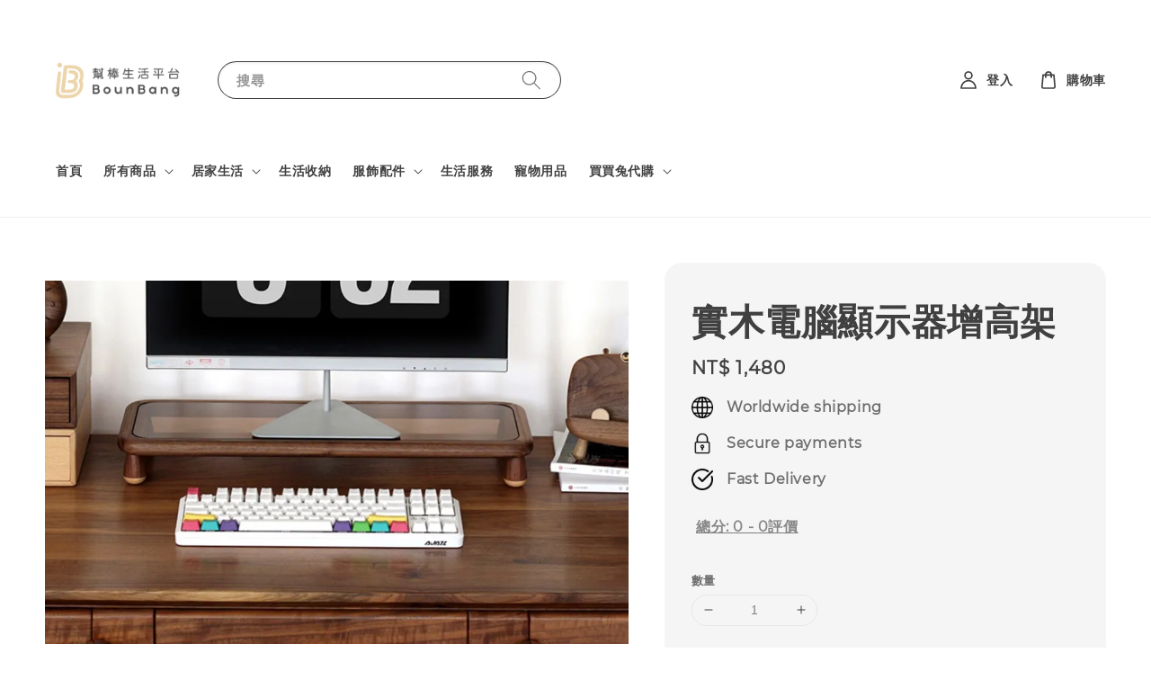

--- FILE ---
content_type: text/html; charset=UTF-8
request_url: https://www.bounbangshop.com/products/%E5%AF%A6%E6%9C%A8%E9%9B%BB%E8%85%A6%E9%A1%AF%E7%A4%BA%E5%99%A8%E5%A2%9E%E9%AB%98%E6%9E%B6
body_size: 33935
content:
<!doctype html>
<!--[if lt IE 7]><html class="no-js lt-ie9 lt-ie8 lt-ie7" lang="en"> <![endif]-->
<!--[if IE 7]><html class="no-js lt-ie9 lt-ie8" lang="en"> <![endif]-->
<!--[if IE 8]><html class="no-js lt-ie9" lang="en"> <![endif]-->
<!--[if IE 9 ]><html class="ie9 no-js"> <![endif]-->
<!--[if (gt IE 9)|!(IE)]><!--> <html class="no-js"> <!--<![endif]-->
<head>

  <!-- Basic page needs ================================================== -->
  <meta charset="utf-8">
  <meta http-equiv="X-UA-Compatible" content="IE=edge,chrome=1">

  
  <link rel="icon" href="https://cdn.store-assets.com/s/738572/f/10647844.png" />
  

  <!-- Title and description ================================================== -->
  <title>
  實木電腦顯示器增高架 &ndash; Bounbang 幫棒
  </title>

  
  <meta name="description" content="“北美黑胡桃木+鋼化茶玻,質感溫潤“ 疫情之下,更多的宅在家裡,長時間碼字或看劇,容易造成頸椎酸痛僵硬! 有了它,7cm的合理增高,改善視線,平視不低頭,遠離頸椎勞損, 下方還能收納鍵盤鼠標等~ 材質Materil：黑胡桃木+鋼化玻璃 尺寸Size：長56cmX寬20cmX7cm 塗裝Painting：木蠟油擦拭 *尺寸為手工測量,難免存在些許誤差,並不影響正常使用">
  

  <!-- Social meta ================================================== -->
  

  <meta property="og:type" content="product">
  <meta property="og:title" content="實木電腦顯示器增高架">
  <meta property="og:url" content="https://www.bounbangshop.com/products/實木電腦顯示器增高架">
  
  <meta property="og:image" content="https://cdn.store-assets.com/s/738572/i/54635960.jpeg?width=480&format=webp">
  <meta property="og:image:secure_url" content="https://cdn.store-assets.com/s/738572/i/54635960.jpeg?width=480&format=webp">
  
  <meta property="og:image" content="https://cdn.store-assets.com/s/738572/i/54635961.jpeg?width=480&format=webp">
  <meta property="og:image:secure_url" content="https://cdn.store-assets.com/s/738572/i/54635961.jpeg?width=480&format=webp">
  
  <meta property="og:image" content="https://cdn.store-assets.com/s/738572/i/54635963.jpeg?width=480&format=webp">
  <meta property="og:image:secure_url" content="https://cdn.store-assets.com/s/738572/i/54635963.jpeg?width=480&format=webp">
  
  <meta property="og:price:amount" content="1480">
  <meta property="og:price:currency" content="TWD">


<meta property="og:description" content="“北美黑胡桃木+鋼化茶玻,質感溫潤“ 疫情之下,更多的宅在家裡,長時間碼字或看劇,容易造成頸椎酸痛僵硬! 有了它,7cm的合理增高,改善視線,平視不低頭,遠離頸椎勞損, 下方還能收納鍵盤鼠標等~ 材質Materil：黑胡桃木+鋼化玻璃 尺寸Size：長56cmX寬20cmX7cm 塗裝Painting：木蠟油擦拭 *尺寸為手工測量,難免存在些許誤差,並不影響正常使用">
<meta property="og:site_name" content="Bounbang 幫棒">



  <meta name="twitter:card" content="summary">



  <meta name="twitter:site" content="@">


  <meta name="twitter:title" content="實木電腦顯示器增高架">
  <meta name="twitter:description" content="&amp;ldquo;北美黑胡桃木+鋼化茶玻,質感溫潤&amp;ldquo;
疫情之下,更多的宅在家裡,長時間碼字或看劇,容易造成頸椎酸痛僵硬!
有了它,7cm的合理增高,改善視線,平視不低頭,遠離頸椎勞損,
下方還能收納鍵盤鼠標等~

材質Materil：黑胡桃木+鋼化玻璃
尺寸Size：長56cmX寬20cmX7cm
塗裝Painting：木蠟油擦拭

*尺寸為手工測量,難免存在些許誤差,並不影響正常使用">
  <meta name="twitter:image" content="">
  <meta name="twitter:image:width" content="480">
  <meta name="twitter:image:height" content="480">




  <!-- Helpers ================================================== -->
  <link rel="canonical" href="https://www.bounbangshop.com/products/實木電腦顯示器增高架">
  <meta name="viewport" content="width=device-width,initial-scale=1">
  <meta name="theme-color" content="#7D7D7D">
  
  <script src="//ajax.googleapis.com/ajax/libs/jquery/1.11.0/jquery.min.js" type="text/javascript" ></script>
  
  <!-- Header hook for plugins ================================================== -->
  
<!-- ScriptTags -->
<script>window.__st={'p': 'product', 'cid': ''};</script><script src='/assets/events.js'></script><script>(function(){function asyncLoad(){var urls=['/assets/facebook-pixel.js?v=1.1.1699276069','/assets/traffic.js?v=1','https://apps.easystore.co/facebook-login/script.js?shop=bounbangbang.easy.co&t=1699276608'];for(var i=0;i<urls.length;i++){var s=document.createElement('script');s.type='text/javascript';s.async=true;s.src=urls[i];var x=document.getElementsByTagName('script')[0];x.parentNode.insertBefore(s, x);}}window.attachEvent ? window.attachEvent('onload', asyncLoad) : window.addEventListener('load', asyncLoad, false);})();</script>
<!-- /ScriptTags -->

  
  
  <script src="https://store-themes.easystore.co/738572/themes/108199/assets/global.js?t=1769018432" defer="defer"></script>

  
  
  <script>
  (function(i,s,o,g,r,a,m){i['GoogleAnalyticsObject']=r;i[r]=i[r]||function(){
  (i[r].q=i[r].q||[]).push(arguments)},i[r].l=1*new Date();a=s.createElement(o),
  m=s.getElementsByTagName(o)[0];a.async=1;a.src=g;m.parentNode.insertBefore(a,m)
  })(window,document,'script','https://www.google-analytics.com/analytics.js','ga');

  ga('create', '', 'auto','myTracker');
  ga('myTracker.send', 'pageview');

  </script>
  
  <script src="/assets/storefront.js?id=914286bfa5e6419c67d1" type="text/javascript" ></script>
  

  <!-- CSS ================================================== -->
  <style>
      @font-face {
        font-family: 'Montserrat';
        font-style: normal;
        font-weight: regular;
        src: local('Montserrat regular'), local('Montserrat-regular'), url(https://fonts.gstatic.com/s/montserrat/v18/JTUSjIg1_i6t8kCHKm45xW5rygbi49c.ttf) format('truetype');
      }

      @font-face {
        font-family: 'Montserrat';
        font-style: normal;
        font-weight: regular;
        src: local('Montserrat regular'), local('Montserrat-regular'), url(https://fonts.gstatic.com/s/montserrat/v18/JTUSjIg1_i6t8kCHKm45xW5rygbi49c.ttf) format('truetype');
      }

      :root {
        --font-body-family: 'Montserrat', sans-serif;
        --font-body-style: normal;
        --font-body-weight: 700;

        --font-heading-family: 'Montserrat', sans-serif;
        --font-heading-style: normal;
        --font-heading-weight: 700;

        --color-heading-text: 64,64,64;
        --color-base-text: 64,64,64;
        --color-base-background-1: 255,255,255;
        --color-base-background-2: 255,255,255;
        
        --color-base-solid-button-labels: 255,255,255;
        --color-base-outline-button-labels: 64,64,64;
        
        --color-base-accent-1: 125,125,125;
        --color-base-accent-2: 125,125,125;
        --payment-terms-background-color: 255,255,255;

        --gradient-base-background-1: 255,255,255;
        --gradient-base-background-2: 255,255,255;
        --gradient-base-accent-1: 125,125,125;
        --gradient-base-accent-2: 125,125,125;

        --page-width: 145rem;
      }

      *,
      *::before,
      *::after {
        box-sizing: inherit;
      }

      html {
        box-sizing: border-box;
        font-size: 62.5%;
        height: 100%;
      }

      body {
        display: grid;
        grid-template-rows: auto auto 1fr auto;
        grid-template-columns: 100%;
        min-height: 100%;
        margin: 0;
        font-size: 1.5rem;
        letter-spacing: 0.06rem;
        line-height: 1.8;
        font-family: var(--font-body-family);
        font-style: var(--font-body-style);
        font-weight: var(--font-body-weight);
        
      }

      @media screen and (min-width: 750px) {
        body {
          font-size: 1.6rem;
        }
      }
   </style>
  
  <link href="https://store-themes.easystore.co/738572/themes/108199/assets/base.css?t=1769018432" rel="stylesheet" type="text/css" media="screen" />

  
  
<!-- Snippet:global/head: Product Star Rating 商品評價 -->

          <script src="https://apps.easystore.co/assets/js/star-rating/main.js"></script>
          <link rel="stylesheet" href="https://apps.easystore.co/assets/css/star-rating/main.css?v1.3">
<!-- /Snippet -->


  <script>document.documentElement.className = document.documentElement.className.replace('no-js', 'js');</script>
</head>

<body id="------------------------------" class="template-product" >
	
  
<!-- Snippet:global/body_start: Console Extension -->
<div id='es_console' style='display: none;'>738572</div>
<!-- /Snippet -->

	
 	<style>
  header {
    --logo-width: 165px;
  }
  .header-wrapper,
  .header-wrapper .list-menu--disclosure,
  .header-wrapper .search-modal{
    background-color: #FFFFFF;
  }
  .header-wrapper .search-modal .field__input{
    background-color: rgb(var(--color-background));
  }
  .header-wrapper summary .icon-caret,
  .header-wrapper .header__menu-item a,
  .header-wrapper .list-menu__item,
  .header-wrapper .link--text{
    color: #404040;
  }
  
  .search-modal__form{
    position: relative;
  }
  
  .dropdown {
    display: none;
    position: absolute;
    top: 100%;
    left: 0;
    width: 100%;
    padding: 5px 0;
    background-color: #fff;
    color:#000;
    z-index: 1000;
    border-bottom-left-radius: 15px;
    border-bottom-right-radius: 15px;
    border: 1px solid rgba(var(--color-foreground), 1);
    border-top: none;
    overflow-x: hidden;
    overflow-y: auto;
    max-height: 350px;
  }
  
  .dropdown-item {
    padding: 0.4rem 2rem;
    cursor: pointer;
    line-height: 1.4;
    overflow: hidden;
    text-overflow: ellipsis;
    white-space: nowrap;
  }
  
  .dropdown-item:hover{
    background-color: #f3f3f3;
  }
  
  .search__input.is-focus{
    border-radius: 15px;
    border-bottom-left-radius: 0;
    border-bottom-right-radius: 0;
    border: 1px solid rgba(var(--color-foreground), 1);
    border-bottom: none;
    box-shadow: none;
  }
  
  .clear-all {
    text-align: right;
    padding: 0 2rem 0.2rem;
    line-height: 1;
    font-size: 70%;
    margin-bottom: -2px;
  }
  
  .clear-all:hover{
    background-color: #fff;
  }
  
  .search-input-focus .easystore-section-header-hidden{
    transform: none;
  }
  .referral-notification {
    position: absolute;
    top: 100%;
    right: 0;
    background: white;
    border: 1px solid #e0e0e0;
    border-radius: 8px;
    box-shadow: 0 4px 12px rgba(0, 0, 0, 0.15);
    width: 280px;
    z-index: 1000;
    padding: 16px;
    margin-top: 8px;
    font-size: 14px;
    line-height: 1.4;
  }
  
  .referral-notification::before {
    content: '';
    position: absolute;
    top: -8px;
    right: 20px;
    width: 0;
    height: 0;
    border-left: 8px solid transparent;
    border-right: 8px solid transparent;
    border-bottom: 8px solid white;
  }
  
  .referral-notification::after {
    content: '';
    position: absolute;
    top: -9px;
    right: 20px;
    width: 0;
    height: 0;
    border-left: 8px solid transparent;
    border-right: 8px solid transparent;
    border-bottom: 8px solid #e0e0e0;
  }
  
  .referral-notification h4 {
    margin: 0 0 8px 0;
    color: #2196F3;
    font-size: 16px;
    font-weight: 600;
  }
  
  .referral-notification p {
    margin: 0 0 12px 0;
    color: #666;
  }
  
  .referral-notification .referral-code {
    background: #f5f5f5;
    padding: 8px;
    border-radius: 4px;
    font-family: monospace;
    font-size: 13px;
    text-align: center;
    margin: 8px 0;
    border: 1px solid #ddd;
  }
  
  .referral-notification .close-btn {
    position: absolute;
    top: 8px;
    right: 8px;
    background: none;
    border: none;
    font-size: 18px;
    color: #999;
    cursor: pointer;
    padding: 0;
    width: 20px;
    height: 20px;
    line-height: 1;
  }
  
  .referral-notification .close-btn:hover {
    color: #333;
  }
  
  .referral-notification .action-btn {
    background: #2196F3;
    color: white;
    border: none;
    padding: 8px 16px;
    border-radius: 4px;
    cursor: pointer;
    font-size: 12px;
    margin-right: 8px;
    margin-top: 8px;
  }
  
  .referral-notification .action-btn:hover {
    background: #1976D2;
  }
  
  .referral-notification .dismiss-btn {
    background: transparent;
    color: #666;
    border: 1px solid #ddd;
    padding: 8px 16px;
    border-radius: 4px;
    cursor: pointer;
    font-size: 12px;
    margin-top: 8px;
  }
  
  .referral-notification .dismiss-btn:hover {
    background: #f5f5f5;
  }
  .referral-modal__dialog {
    transform: translate(-50%, 0);
    transition: transform var(--duration-default) ease, visibility 0s;
    z-index: 10000;
    position: fixed;
    top: 20vh;
    left: 50%;
    width: 100%;
    max-width: 350px;
    box-shadow: 0 4px 12px rgba(0, 0, 0, 0.15);
    border-radius: 12px;
    background-color: #fff;
    color: #000;
    padding: 20px;
    text-align: center;
  }

  .modal-overlay.referral-modal-overlay {
    position: fixed;
    top: 0;
    left: 0;
    width: 100%;
    height: 100%;
    background-color: rgba(0, 0, 0, 0.7);
    z-index: 2001;
    display: block;
    opacity: 1;
    transition: opacity var(--duration-default) ease, visibility 0s;
  }
</style>

<link rel="preload" href="https://store-themes.easystore.co/738572/themes/108199/assets/section-header.css?t=1769018432" as="style" onload="this.onload=null;this.rel='stylesheet'">
<link rel="preload" href="https://store-themes.easystore.co/738572/themes/108199/assets/component-list-menu.css?t=1769018432" as="style" onload="this.onload=null;this.rel='stylesheet'">
<link rel="preload" href="https://store-themes.easystore.co/738572/themes/108199/assets/component-menu-drawer.css?t=1769018432" as="style" onload="this.onload=null;this.rel='stylesheet'">
<link rel="preload" href="https://store-themes.easystore.co/738572/themes/108199/assets/component-cart-notification.css?v1.1?t=1769018432" as="style" onload="this.onload=null;this.rel='stylesheet'">

<script src="https://store-themes.easystore.co/738572/themes/108199/assets/cart-notification.js?t=1769018432" defer="defer"></script>
<script src="https://store-themes.easystore.co/738572/themes/108199/assets/details-modal.js?t=1769018432" defer="defer"></script>

<svg xmlns="http://www.w3.org/2000/svg" class="hidden">
  <symbol id="icon-search" viewbox="0 0 18 19" fill="none">
    <path fill-rule="evenodd" clip-rule="evenodd" d="M11.03 11.68A5.784 5.784 0 112.85 3.5a5.784 5.784 0 018.18 8.18zm.26 1.12a6.78 6.78 0 11.72-.7l5.4 5.4a.5.5 0 11-.71.7l-5.41-5.4z" fill="currentColor"/>
  </symbol>

  <symbol id="icon-close" class="icon icon-close" fill="none" viewBox="0 0 18 17">
    <path d="M.865 15.978a.5.5 0 00.707.707l7.433-7.431 7.579 7.282a.501.501 0 00.846-.37.5.5 0 00-.153-.351L9.712 8.546l7.417-7.416a.5.5 0 10-.707-.708L8.991 7.853 1.413.573a.5.5 0 10-.693.72l7.563 7.268-7.418 7.417z" fill="currentColor">
  </symbol>
</svg>


<div id="easystore-section-header">
  <sticky-header class="header-wrapper header-wrapper--border-bottom">
    <header class="header header--middle-left page-width header--has-menu" style="padding-bottom:2rem;" itemscope itemtype="http://schema.org/Organization">
      <header-drawer data-breakpoint="tablet">
        <details class="menu-drawer-container menu-opening">
          <summary class="header__icon header__icon--menu header__icon--summary link link--text focus-inset" aria-label="Menu" role="button" aria-expanded="true" aria-controls="menu-drawer">
            <span>
              


    <svg class="icon icon-hamburger " data-name="Layer 1" xmlns="http://www.w3.org/2000/svg" viewBox="0 0 600 600"><path d="M32.5,65h535a25,25,0,0,0,0-50H32.5a25,25,0,0,0,0,50Z" fill="currentColor"/><path d="M567.5,275H32.5a25,25,0,0,0,0,50h535a25,25,0,0,0,0-50Z" fill="currentColor"/><path d="M567.5,535H32.5a25,25,0,0,0,0,50h535a25,25,0,0,0,0-50Z" fill="currentColor"/></svg>

  

              


    <svg class="icon icon-close " data-name="Layer 1" xmlns="http://www.w3.org/2000/svg" viewBox="0 0 600 600"><path d="M335.36,300,581.87,53.48a25,25,0,0,0-35.35-35.35L300,264.64,53.48,18.13A25,25,0,0,0,18.13,53.48L264.64,300,18.13,546.52a25,25,0,0,0,35.35,35.35L300,335.36,546.52,581.87a25,25,0,0,0,35.35-35.35Z" fill="currentColor"/></svg>

  

            </span>
          </summary>
          <div id="menu-drawer" class="menu-drawer motion-reduce" tabindex="-1">
            <div class="menu-drawer__inner-container">
              <div class="menu-drawer__navigation-container">
                <nav class="menu-drawer__navigation">
                  <ul class="menu-drawer__menu list-menu" role="list">
                    
                    
                      
                        <li>
                          <a href="/"  class="menu-drawer__menu-item list-menu__item link link--text focus-inset">
                            首頁
                          </a>
                        </li>
                      
                    
                    
                      
                        
                        <li>
                          <details>
                                <summary class="menu-drawer__menu-item list-menu__item link link--text focus-inset" role="button" aria-expanded="false" aria-controls="link-Bags">
                                  <a href="/collections/all"  class="link--text list-menu__item menu-drawer__menu-item">
                                    所有商品
                                  </a>
                                  


    <svg class="icon icon-arrow " data-name="Layer 1" xmlns="http://www.w3.org/2000/svg" viewBox="0 0 600 339.56"><path d="M31.06,196.67H504l-88.56,88.56a26.89,26.89,0,1,0,38,38L588,188.79a26.89,26.89,0,0,0,0-38L453.49,16.29a26.89,26.89,0,0,0-38,38L504,142.88H31.06a26.9,26.9,0,0,0,0,53.79Z" fill="currentColor"/></svg>

  

                                  


    <svg aria-hidden="true" focusable="false" role="presentation" class="icon icon-caret " viewBox="0 0 10 6">
      <path fill-rule="evenodd" clip-rule="evenodd" d="M9.354.646a.5.5 0 00-.708 0L5 4.293 1.354.646a.5.5 0 00-.708.708l4 4a.5.5 0 00.708 0l4-4a.5.5 0 000-.708z" fill="currentColor"></path>
    </svg>

  

                                </summary>
                                <div class="menu-drawer__submenu motion-reduce" tabindex="-1">
                                  <div class="menu-drawer__inner-submenu">
                                    <button class="menu-drawer__close-button link link--text focus-inset" aria-expanded="true">
                                      


    <svg class="icon icon-arrow " data-name="Layer 1" xmlns="http://www.w3.org/2000/svg" viewBox="0 0 600 339.56"><path d="M31.06,196.67H504l-88.56,88.56a26.89,26.89,0,1,0,38,38L588,188.79a26.89,26.89,0,0,0,0-38L453.49,16.29a26.89,26.89,0,0,0-38,38L504,142.88H31.06a26.9,26.9,0,0,0,0,53.79Z" fill="currentColor"/></svg>

  

                                      所有商品
                                    </button>
                                    <ul class="menu-drawer__menu list-menu" role="list" tabindex="-1">
                                      
                                        
                                        
                                          <li>
                                            <a href="/collections/新品推薦"  class="menu-drawer__menu-item link link--text list-menu__item focus-inset">
                                              新品推薦
                                            </a>
                                          </li>
                                        
                                      
                                        
                                        
                                          <li>
                                            <a href="/collections/人氣推薦"  class="menu-drawer__menu-item link link--text list-menu__item focus-inset">
                                              人氣推薦
                                            </a>
                                          </li>
                                        
                                      
                                        
                                        
                                          <li>
                                            <a href="/collections/居家生活"  class="menu-drawer__menu-item link link--text list-menu__item focus-inset">
                                              居家生活
                                            </a>
                                          </li>
                                        
                                      
                                        
                                        
                                          <li>
                                            <a href="/collections/居家佈置"  class="menu-drawer__menu-item link link--text list-menu__item focus-inset">
                                              居家佈置
                                            </a>
                                          </li>
                                        
                                      
                                        
                                        
                                          <li>
                                            <a href="/collections/時鐘-掛鐘"  class="menu-drawer__menu-item link link--text list-menu__item focus-inset">
                                              時鐘／掛鐘
                                            </a>
                                          </li>
                                        
                                      
                                        
                                        
                                          <li>
                                            <a href="/collections/地墊-地毯-裝飾毯"  class="menu-drawer__menu-item link link--text list-menu__item focus-inset">
                                              地墊／地毯／裝飾毯
                                            </a>
                                          </li>
                                        
                                      
                                        
                                        
                                          <li>
                                            <a href="/collections/生活收納"  class="menu-drawer__menu-item link link--text list-menu__item focus-inset">
                                              生活收納
                                            </a>
                                          </li>
                                        
                                      
                                        
                                        
                                          <li>
                                            <a href="/collections/燈具-裝飾燈"  class="menu-drawer__menu-item link link--text list-menu__item focus-inset">
                                              燈具／裝飾燈
                                            </a>
                                          </li>
                                        
                                      
                                        
                                        
                                          <li>
                                            <a href="/collections/廚房用品"  class="menu-drawer__menu-item link link--text list-menu__item focus-inset">
                                              廚房用品
                                            </a>
                                          </li>
                                        
                                      
                                        
                                        
                                          <li>
                                            <a href="/collections/餐具器皿"  class="menu-drawer__menu-item link link--text list-menu__item focus-inset">
                                              餐具器皿
                                            </a>
                                          </li>
                                        
                                      
                                        
                                        
                                          <li>
                                            <a href="/collections/法國alran山羊皮-手工縫製-掛飾"  class="menu-drawer__menu-item link link--text list-menu__item focus-inset">
                                              掛飾
                                            </a>
                                          </li>
                                        
                                      
                                        
                                        
                                          <li>
                                            <a href="/collections/包包"  class="menu-drawer__menu-item link link--text list-menu__item focus-inset">
                                              包包
                                            </a>
                                          </li>
                                        
                                      
                                        
                                        
                                          <li>
                                            <a href="/collections/生活用品"  class="menu-drawer__menu-item link link--text list-menu__item focus-inset">
                                              生活用品
                                            </a>
                                          </li>
                                        
                                      
                                        
                                        
                                          <li>
                                            <a href="/collections/服飾配件"  class="menu-drawer__menu-item link link--text list-menu__item focus-inset">
                                              服飾配件
                                            </a>
                                          </li>
                                        
                                      
                                        
                                        
                                          <li>
                                            <a href="/collections/服飾"  class="menu-drawer__menu-item link link--text list-menu__item focus-inset">
                                              服飾
                                            </a>
                                          </li>
                                        
                                      
                                        
                                        
                                          <li>
                                            <a href="/collections/配件"  class="menu-drawer__menu-item link link--text list-menu__item focus-inset">
                                              配件
                                            </a>
                                          </li>
                                        
                                      
                                        
                                        
                                          <li>
                                            <a href="/collections/生活服務"  class="menu-drawer__menu-item link link--text list-menu__item focus-inset">
                                              生活服務
                                            </a>
                                          </li>
                                        
                                      
                                        
                                        
                                          <li>
                                            <a href="/collections/花藝-花器"  class="menu-drawer__menu-item link link--text list-menu__item focus-inset">
                                              花藝 / 花器
                                            </a>
                                          </li>
                                        
                                      
                                        
                                        
                                          <li>
                                            <a href="/collections/寵物用品"  class="menu-drawer__menu-item link link--text list-menu__item focus-inset">
                                              寵物用品
                                            </a>
                                          </li>
                                        
                                      
                                        
                                        
                                          <li>
                                            <a href="/collections/買買兔-型男專區"  class="menu-drawer__menu-item link link--text list-menu__item focus-inset">
                                              買買兔 - 型男專區
                                            </a>
                                          </li>
                                        
                                      
                                      
                                    </ul>
                                  </div>
                                </div>
                          </details>
                        </li>
                      
                    
                    
                      
                        
                        <li>
                          <details>
                                <summary class="menu-drawer__menu-item list-menu__item link link--text focus-inset" role="button" aria-expanded="false" aria-controls="link-Bags">
                                  <a href="/collections/居家生活"  class="link--text list-menu__item menu-drawer__menu-item">
                                    居家生活
                                  </a>
                                  


    <svg class="icon icon-arrow " data-name="Layer 1" xmlns="http://www.w3.org/2000/svg" viewBox="0 0 600 339.56"><path d="M31.06,196.67H504l-88.56,88.56a26.89,26.89,0,1,0,38,38L588,188.79a26.89,26.89,0,0,0,0-38L453.49,16.29a26.89,26.89,0,0,0-38,38L504,142.88H31.06a26.9,26.9,0,0,0,0,53.79Z" fill="currentColor"/></svg>

  

                                  


    <svg aria-hidden="true" focusable="false" role="presentation" class="icon icon-caret " viewBox="0 0 10 6">
      <path fill-rule="evenodd" clip-rule="evenodd" d="M9.354.646a.5.5 0 00-.708 0L5 4.293 1.354.646a.5.5 0 00-.708.708l4 4a.5.5 0 00.708 0l4-4a.5.5 0 000-.708z" fill="currentColor"></path>
    </svg>

  

                                </summary>
                                <div class="menu-drawer__submenu motion-reduce" tabindex="-1">
                                  <div class="menu-drawer__inner-submenu">
                                    <button class="menu-drawer__close-button link link--text focus-inset" aria-expanded="true">
                                      


    <svg class="icon icon-arrow " data-name="Layer 1" xmlns="http://www.w3.org/2000/svg" viewBox="0 0 600 339.56"><path d="M31.06,196.67H504l-88.56,88.56a26.89,26.89,0,1,0,38,38L588,188.79a26.89,26.89,0,0,0,0-38L453.49,16.29a26.89,26.89,0,0,0-38,38L504,142.88H31.06a26.9,26.9,0,0,0,0,53.79Z" fill="currentColor"/></svg>

  

                                      居家生活
                                    </button>
                                    <ul class="menu-drawer__menu list-menu" role="list" tabindex="-1">
                                      
                                        
                                        
                                          
                                          <li>
                                            <details>
                                                  <summary class="menu-drawer__menu-item list-menu__item link link--text focus-inset" role="button" aria-expanded="false" aria-controls="link-Bags">
                                                    <a href="/collections/居家佈置"  class="link--text list-menu__item menu-drawer__menu-item">
                                                      居家佈置
                                                    </a>
                                                    


    <svg class="icon icon-arrow " data-name="Layer 1" xmlns="http://www.w3.org/2000/svg" viewBox="0 0 600 339.56"><path d="M31.06,196.67H504l-88.56,88.56a26.89,26.89,0,1,0,38,38L588,188.79a26.89,26.89,0,0,0,0-38L453.49,16.29a26.89,26.89,0,0,0-38,38L504,142.88H31.06a26.9,26.9,0,0,0,0,53.79Z" fill="currentColor"/></svg>

  

                                                    


    <svg aria-hidden="true" focusable="false" role="presentation" class="icon icon-caret " viewBox="0 0 10 6">
      <path fill-rule="evenodd" clip-rule="evenodd" d="M9.354.646a.5.5 0 00-.708 0L5 4.293 1.354.646a.5.5 0 00-.708.708l4 4a.5.5 0 00.708 0l4-4a.5.5 0 000-.708z" fill="currentColor"></path>
    </svg>

  

                                                  </summary>
                                                  <div class="menu-drawer__submenu motion-reduce" tabindex="-1">
                                                    <div class="menu-drawer__inner-submenu">
                                                      <button class="menu-drawer__close-button link link--text focus-inset" aria-expanded="true">
                                                        


    <svg class="icon icon-arrow " data-name="Layer 1" xmlns="http://www.w3.org/2000/svg" viewBox="0 0 600 339.56"><path d="M31.06,196.67H504l-88.56,88.56a26.89,26.89,0,1,0,38,38L588,188.79a26.89,26.89,0,0,0,0-38L453.49,16.29a26.89,26.89,0,0,0-38,38L504,142.88H31.06a26.9,26.9,0,0,0,0,53.79Z" fill="currentColor"/></svg>

  

                                                        居家佈置
                                                      </button>
                                                      <ul class="menu-drawer__menu list-menu" role="list" tabindex="-1">
                                                        
                                                          
                                                          
                                                            <li>
                                                              <a href="/collections/地墊-地毯-裝飾毯"  class="menu-drawer__menu-item link link--text list-menu__item focus-inset">
                                                                地墊／地毯／裝飾毯
                                                              </a>
                                                            </li>
                                                          
                                                        
                                                          
                                                          
                                                            <li>
                                                              <a href="/collections/燈具-裝飾燈"  class="menu-drawer__menu-item link link--text list-menu__item focus-inset">
                                                                燈具／裝飾燈
                                                              </a>
                                                            </li>
                                                          
                                                        
                                                          
                                                          
                                                            <li>
                                                              <a href="/collections/時鐘-掛鐘"  class="menu-drawer__menu-item link link--text list-menu__item focus-inset">
                                                                時鐘／掛鐘
                                                              </a>
                                                            </li>
                                                          
                                                        
                                                          
                                                          
                                                            <li>
                                                              <a href="/collections/花藝-花器"  class="menu-drawer__menu-item link link--text list-menu__item focus-inset">
                                                                花藝 / 花器
                                                              </a>
                                                            </li>
                                                          
                                                        
                                                        
                                                      </ul>
                                                    </div>
                                                  </div>
                                            </details>
                                          </li>
                                        
                                      
                                        
                                        
                                          
                                          <li>
                                            <details>
                                                  <summary class="menu-drawer__menu-item list-menu__item link link--text focus-inset" role="button" aria-expanded="false" aria-controls="link-Bags">
                                                    <a href="/collections/廚房用品"  class="link--text list-menu__item menu-drawer__menu-item">
                                                      廚房用品
                                                    </a>
                                                    


    <svg class="icon icon-arrow " data-name="Layer 1" xmlns="http://www.w3.org/2000/svg" viewBox="0 0 600 339.56"><path d="M31.06,196.67H504l-88.56,88.56a26.89,26.89,0,1,0,38,38L588,188.79a26.89,26.89,0,0,0,0-38L453.49,16.29a26.89,26.89,0,0,0-38,38L504,142.88H31.06a26.9,26.9,0,0,0,0,53.79Z" fill="currentColor"/></svg>

  

                                                    


    <svg aria-hidden="true" focusable="false" role="presentation" class="icon icon-caret " viewBox="0 0 10 6">
      <path fill-rule="evenodd" clip-rule="evenodd" d="M9.354.646a.5.5 0 00-.708 0L5 4.293 1.354.646a.5.5 0 00-.708.708l4 4a.5.5 0 00.708 0l4-4a.5.5 0 000-.708z" fill="currentColor"></path>
    </svg>

  

                                                  </summary>
                                                  <div class="menu-drawer__submenu motion-reduce" tabindex="-1">
                                                    <div class="menu-drawer__inner-submenu">
                                                      <button class="menu-drawer__close-button link link--text focus-inset" aria-expanded="true">
                                                        


    <svg class="icon icon-arrow " data-name="Layer 1" xmlns="http://www.w3.org/2000/svg" viewBox="0 0 600 339.56"><path d="M31.06,196.67H504l-88.56,88.56a26.89,26.89,0,1,0,38,38L588,188.79a26.89,26.89,0,0,0,0-38L453.49,16.29a26.89,26.89,0,0,0-38,38L504,142.88H31.06a26.9,26.9,0,0,0,0,53.79Z" fill="currentColor"/></svg>

  

                                                        廚房用品
                                                      </button>
                                                      <ul class="menu-drawer__menu list-menu" role="list" tabindex="-1">
                                                        
                                                          
                                                          
                                                            <li>
                                                              <a href="/collections/餐具器皿"  class="menu-drawer__menu-item link link--text list-menu__item focus-inset">
                                                                餐具器皿
                                                              </a>
                                                            </li>
                                                          
                                                        
                                                        
                                                      </ul>
                                                    </div>
                                                  </div>
                                            </details>
                                          </li>
                                        
                                      
                                      
                                    </ul>
                                  </div>
                                </div>
                          </details>
                        </li>
                      
                    
                    
                      
                        <li>
                          <a href="/collections/生活收納"  class="menu-drawer__menu-item list-menu__item link link--text focus-inset">
                            生活收納
                          </a>
                        </li>
                      
                    
                    
                      
                        
                        <li>
                          <details>
                                <summary class="menu-drawer__menu-item list-menu__item link link--text focus-inset" role="button" aria-expanded="false" aria-controls="link-Bags">
                                  <a href="/collections/服飾配件"  class="link--text list-menu__item menu-drawer__menu-item">
                                    服飾配件
                                  </a>
                                  


    <svg class="icon icon-arrow " data-name="Layer 1" xmlns="http://www.w3.org/2000/svg" viewBox="0 0 600 339.56"><path d="M31.06,196.67H504l-88.56,88.56a26.89,26.89,0,1,0,38,38L588,188.79a26.89,26.89,0,0,0,0-38L453.49,16.29a26.89,26.89,0,0,0-38,38L504,142.88H31.06a26.9,26.9,0,0,0,0,53.79Z" fill="currentColor"/></svg>

  

                                  


    <svg aria-hidden="true" focusable="false" role="presentation" class="icon icon-caret " viewBox="0 0 10 6">
      <path fill-rule="evenodd" clip-rule="evenodd" d="M9.354.646a.5.5 0 00-.708 0L5 4.293 1.354.646a.5.5 0 00-.708.708l4 4a.5.5 0 00.708 0l4-4a.5.5 0 000-.708z" fill="currentColor"></path>
    </svg>

  

                                </summary>
                                <div class="menu-drawer__submenu motion-reduce" tabindex="-1">
                                  <div class="menu-drawer__inner-submenu">
                                    <button class="menu-drawer__close-button link link--text focus-inset" aria-expanded="true">
                                      


    <svg class="icon icon-arrow " data-name="Layer 1" xmlns="http://www.w3.org/2000/svg" viewBox="0 0 600 339.56"><path d="M31.06,196.67H504l-88.56,88.56a26.89,26.89,0,1,0,38,38L588,188.79a26.89,26.89,0,0,0,0-38L453.49,16.29a26.89,26.89,0,0,0-38,38L504,142.88H31.06a26.9,26.9,0,0,0,0,53.79Z" fill="currentColor"/></svg>

  

                                      服飾配件
                                    </button>
                                    <ul class="menu-drawer__menu list-menu" role="list" tabindex="-1">
                                      
                                        
                                        
                                          <li>
                                            <a href="/collections/服飾"  class="menu-drawer__menu-item link link--text list-menu__item focus-inset">
                                              服飾
                                            </a>
                                          </li>
                                        
                                      
                                        
                                        
                                          <li>
                                            <a href="/collections/包包"  class="menu-drawer__menu-item link link--text list-menu__item focus-inset">
                                              包包
                                            </a>
                                          </li>
                                        
                                      
                                      
                                    </ul>
                                  </div>
                                </div>
                          </details>
                        </li>
                      
                    
                    
                      
                        <li>
                          <a href="https://www.bounbang.com"  target="_blank"  class="menu-drawer__menu-item list-menu__item link link--text focus-inset">
                            生活服務
                          </a>
                        </li>
                      
                    
                    
                      
                        <li>
                          <a href="/collections/寵物用品"  class="menu-drawer__menu-item list-menu__item link link--text focus-inset">
                            寵物用品
                          </a>
                        </li>
                      
                    
                    
                      
                        
                        <li>
                          <details>
                                <summary class="menu-drawer__menu-item list-menu__item link link--text focus-inset" role="button" aria-expanded="false" aria-controls="link-Bags">
                                  <a href="/pages/買買兔代購-1"  class="link--text list-menu__item menu-drawer__menu-item">
                                    買買兔代購
                                  </a>
                                  


    <svg class="icon icon-arrow " data-name="Layer 1" xmlns="http://www.w3.org/2000/svg" viewBox="0 0 600 339.56"><path d="M31.06,196.67H504l-88.56,88.56a26.89,26.89,0,1,0,38,38L588,188.79a26.89,26.89,0,0,0,0-38L453.49,16.29a26.89,26.89,0,0,0-38,38L504,142.88H31.06a26.9,26.9,0,0,0,0,53.79Z" fill="currentColor"/></svg>

  

                                  


    <svg aria-hidden="true" focusable="false" role="presentation" class="icon icon-caret " viewBox="0 0 10 6">
      <path fill-rule="evenodd" clip-rule="evenodd" d="M9.354.646a.5.5 0 00-.708 0L5 4.293 1.354.646a.5.5 0 00-.708.708l4 4a.5.5 0 00.708 0l4-4a.5.5 0 000-.708z" fill="currentColor"></path>
    </svg>

  

                                </summary>
                                <div class="menu-drawer__submenu motion-reduce" tabindex="-1">
                                  <div class="menu-drawer__inner-submenu">
                                    <button class="menu-drawer__close-button link link--text focus-inset" aria-expanded="true">
                                      


    <svg class="icon icon-arrow " data-name="Layer 1" xmlns="http://www.w3.org/2000/svg" viewBox="0 0 600 339.56"><path d="M31.06,196.67H504l-88.56,88.56a26.89,26.89,0,1,0,38,38L588,188.79a26.89,26.89,0,0,0,0-38L453.49,16.29a26.89,26.89,0,0,0-38,38L504,142.88H31.06a26.9,26.9,0,0,0,0,53.79Z" fill="currentColor"/></svg>

  

                                      買買兔代購
                                    </button>
                                    <ul class="menu-drawer__menu list-menu" role="list" tabindex="-1">
                                      
                                        
                                        
                                          <li>
                                            <a href="/collections/美妝"  class="menu-drawer__menu-item link link--text list-menu__item focus-inset">
                                              美妝
                                            </a>
                                          </li>
                                        
                                      
                                        
                                        
                                          <li>
                                            <a href="/collections/買買兔-型男專區"  class="menu-drawer__menu-item link link--text list-menu__item focus-inset">
                                              型男專區
                                            </a>
                                          </li>
                                        
                                      
                                      
                                    </ul>
                                  </div>
                                </div>
                          </details>
                        </li>
                      
                    
                  </ul>
                </nav>

                <div class="menu-drawer__utility-links">

                  




                  
                  
                  
                    <a href="/account/login" class="menu-drawer__account link link--text focus-inset h5">
                       


    <svg class="icon icon-account " data-name="Layer 1" xmlns="http://www.w3.org/2000/svg" viewBox="0 0 600 600"><path d="M300,296.19c-70.7,0-137.11,28.74-187,80.93-49.59,51.87-76.9,120.77-76.9,194v25H563.89v-25c0-73.22-27.31-142.12-76.9-194C437.11,324.93,370.7,296.19,300,296.19ZM87.42,546.11C99.29,433.81,190.1,346.19,300,346.19s200.71,87.62,212.58,199.92Z" fill="currentColor"/><path d="M300,285.34c77.6,0,140.73-63.13,140.73-140.73S377.6,3.89,300,3.89,159.27,67,159.27,144.61,222.4,285.34,300,285.34Zm0-231.45a90.73,90.73,0,1,1-90.73,90.72A90.82,90.82,0,0,1,300,53.89Z" fill="currentColor"/></svg>

  
 
                      
                      登入
                    </a>
                  
                    <a href="/account/register" class="menu-drawer__account link link--text focus-inset h5">
                      
                       


    <svg xmlns="http://www.w3.org/2000/svg" aria-hidden="true" focusable="false" role="presentation" class="icon icon-plus " fill="none" viewBox="0 0 10 10">
      <path fill-rule="evenodd" clip-rule="evenodd" d="M1 4.51a.5.5 0 000 1h3.5l.01 3.5a.5.5 0 001-.01V5.5l3.5-.01a.5.5 0 00-.01-1H5.5L5.49.99a.5.5 0 00-1 .01v3.5l-3.5.01H1z" fill="currentColor"></path>
    </svg>

  
 
                      註冊帳號
                    </a>
                  
                  
                  
                </div>
              </div>
            </div>
          </div>
        </details>
      </header-drawer>
  
      
        <a href="/" class="header__heading-link link link--text focus-inset" itemprop="url">
          <img src="https://cdn.store-assets.com/s/738572/f/10647846.png" class="header__heading-logo" alt="Bounbang 幫棒" loading="lazy" itemprop="logo">
        </a>
      

      
      <div class="header__search-input" tabindex="-1">
        <form action="/search" method="get" role="search" class="search search-modal__form">
          <div class="field">
            <input class="search__input field__input" 
              id="Search-In-Modal"
              type="search"
              name="q"
              value=""
              placeholder="搜尋"
              autocomplete="off"
            >
            <label class="field__label" for="Search-In-Modal">搜尋</label>
            <div class="dropdown" id="searchDropdown"></div>
            <input type="hidden" name="search_history" class="hidden_search_history">
            <input type="hidden" name="options[prefix]" value="last">
            <button class="search__button field__button" aria-label="搜尋">
              <svg class="icon icon-search" aria-hidden="true" focusable="false" role="presentation">
                <use href="#icon-search">
              </svg>
            </button> 
          </div>
        </form>
      </div>
      

      <nav class="header__inline-menu">
        <ul class="list-menu list-menu--inline" role="list">
          
            
              
                <li>
                  <a href="/"  class="header__menu-item header__menu-item list-menu__item link link--text focus-inset">
                    首頁
                  </a>
                </li>
              
            
            
              
                
                <li>
                  <details-disclosure>
                    <details>
                      <summary class="header__menu-item list-menu__item link focus-inset">
                        <a href="/collections/all"  >所有商品</a>
                        


    <svg aria-hidden="true" focusable="false" role="presentation" class="icon icon-caret " viewBox="0 0 10 6">
      <path fill-rule="evenodd" clip-rule="evenodd" d="M9.354.646a.5.5 0 00-.708 0L5 4.293 1.354.646a.5.5 0 00-.708.708l4 4a.5.5 0 00.708 0l4-4a.5.5 0 000-.708z" fill="currentColor"></path>
    </svg>

  

                      </summary>
                      <ul class="header__submenu list-menu list-menu--disclosure caption-large motion-reduce" role="list" tabindex="-1">
                        
                        
                        
                          
                            
                            <li>
                              <a href="/collections/新品推薦"  class="header__menu-item list-menu__item link link--text focus-inset caption-large">
                                新品推薦
                              </a>
                            </li>
                          
                        
                        
                          
                            
                            <li>
                              <a href="/collections/人氣推薦"  class="header__menu-item list-menu__item link link--text focus-inset caption-large">
                                人氣推薦
                              </a>
                            </li>
                          
                        
                        
                          
                            
                            <li>
                              <a href="/collections/居家生活"  class="header__menu-item list-menu__item link link--text focus-inset caption-large">
                                居家生活
                              </a>
                            </li>
                          
                        
                        
                          
                            
                            <li>
                              <a href="/collections/居家佈置"  class="header__menu-item list-menu__item link link--text focus-inset caption-large">
                                居家佈置
                              </a>
                            </li>
                          
                        
                        
                          
                            
                            <li>
                              <a href="/collections/時鐘-掛鐘"  class="header__menu-item list-menu__item link link--text focus-inset caption-large">
                                時鐘／掛鐘
                              </a>
                            </li>
                          
                        
                        
                          
                            
                            <li>
                              <a href="/collections/地墊-地毯-裝飾毯"  class="header__menu-item list-menu__item link link--text focus-inset caption-large">
                                地墊／地毯／裝飾毯
                              </a>
                            </li>
                          
                        
                        
                          
                            
                            <li>
                              <a href="/collections/生活收納"  class="header__menu-item list-menu__item link link--text focus-inset caption-large">
                                生活收納
                              </a>
                            </li>
                          
                        
                        
                          
                            
                            <li>
                              <a href="/collections/燈具-裝飾燈"  class="header__menu-item list-menu__item link link--text focus-inset caption-large">
                                燈具／裝飾燈
                              </a>
                            </li>
                          
                        
                        
                          
                            
                            <li>
                              <a href="/collections/廚房用品"  class="header__menu-item list-menu__item link link--text focus-inset caption-large">
                                廚房用品
                              </a>
                            </li>
                          
                        
                        
                          
                            
                            <li>
                              <a href="/collections/餐具器皿"  class="header__menu-item list-menu__item link link--text focus-inset caption-large">
                                餐具器皿
                              </a>
                            </li>
                          
                        
                        
                          
                            
                            <li>
                              <a href="/collections/法國alran山羊皮-手工縫製-掛飾"  class="header__menu-item list-menu__item link link--text focus-inset caption-large">
                                掛飾
                              </a>
                            </li>
                          
                        
                        
                          
                            
                            <li>
                              <a href="/collections/包包"  class="header__menu-item list-menu__item link link--text focus-inset caption-large">
                                包包
                              </a>
                            </li>
                          
                        
                        
                          
                            
                            <li>
                              <a href="/collections/生活用品"  class="header__menu-item list-menu__item link link--text focus-inset caption-large">
                                生活用品
                              </a>
                            </li>
                          
                        
                        
                          
                            
                            <li>
                              <a href="/collections/服飾配件"  class="header__menu-item list-menu__item link link--text focus-inset caption-large">
                                服飾配件
                              </a>
                            </li>
                          
                        
                        
                          
                            
                            <li>
                              <a href="/collections/服飾"  class="header__menu-item list-menu__item link link--text focus-inset caption-large">
                                服飾
                              </a>
                            </li>
                          
                        
                        
                          
                            
                            <li>
                              <a href="/collections/配件"  class="header__menu-item list-menu__item link link--text focus-inset caption-large">
                                配件
                              </a>
                            </li>
                          
                        
                        
                          
                            
                            <li>
                              <a href="/collections/生活服務"  class="header__menu-item list-menu__item link link--text focus-inset caption-large">
                                生活服務
                              </a>
                            </li>
                          
                        
                        
                          
                            
                            <li>
                              <a href="/collections/花藝-花器"  class="header__menu-item list-menu__item link link--text focus-inset caption-large">
                                花藝 / 花器
                              </a>
                            </li>
                          
                        
                        
                          
                            
                            <li>
                              <a href="/collections/寵物用品"  class="header__menu-item list-menu__item link link--text focus-inset caption-large">
                                寵物用品
                              </a>
                            </li>
                          
                        
                        
                          
                            
                            <li>
                              <a href="/collections/買買兔-型男專區"  class="header__menu-item list-menu__item link link--text focus-inset caption-large">
                                買買兔 - 型男專區
                              </a>
                            </li>
                          
                        
                      </ul>
                    </details>
                  </details-disclosure>
                </li>
              
            
            
              
                
                <li>
                  <details-disclosure>
                    <details>
                      <summary class="header__menu-item list-menu__item link focus-inset">
                        <a href="/collections/居家生活"  >居家生活</a>
                        


    <svg aria-hidden="true" focusable="false" role="presentation" class="icon icon-caret " viewBox="0 0 10 6">
      <path fill-rule="evenodd" clip-rule="evenodd" d="M9.354.646a.5.5 0 00-.708 0L5 4.293 1.354.646a.5.5 0 00-.708.708l4 4a.5.5 0 00.708 0l4-4a.5.5 0 000-.708z" fill="currentColor"></path>
    </svg>

  

                      </summary>
                      <ul class="header__submenu list-menu list-menu--disclosure caption-large motion-reduce" role="list" tabindex="-1">
                        
                        
                        
                          
                            
                            <li>
                              <details-disclosure>
                                <details>
                                  <summary class="header__menu-item link link--text list-menu__item focus-inset caption-large">
                                    <a href="/collections/居家佈置" >居家佈置</a>
                                    


    <svg aria-hidden="true" focusable="false" role="presentation" class="icon icon-caret rotate-90" viewBox="0 0 10 6">
      <path fill-rule="evenodd" clip-rule="evenodd" d="M9.354.646a.5.5 0 00-.708 0L5 4.293 1.354.646a.5.5 0 00-.708.708l4 4a.5.5 0 00.708 0l4-4a.5.5 0 000-.708z" fill="currentColor"></path>
    </svg>

  

                                  </summary>
                                  <ul class="header__submenu list-menu list-menu--disclosure motion-reduce">
                                    
                                      
                                      
                                        <li>
                                          <a href="/collections/地墊-地毯-裝飾毯"  class="header__menu-item list-menu__item link link--text focus-inset caption-large">地墊／地毯／裝飾毯</a>
                                        </li>
                                      
                                    
                                      
                                      
                                        <li>
                                          <a href="/collections/燈具-裝飾燈"  class="header__menu-item list-menu__item link link--text focus-inset caption-large">燈具／裝飾燈</a>
                                        </li>
                                      
                                    
                                      
                                      
                                        <li>
                                          <a href="/collections/時鐘-掛鐘"  class="header__menu-item list-menu__item link link--text focus-inset caption-large">時鐘／掛鐘</a>
                                        </li>
                                      
                                    
                                      
                                      
                                        <li>
                                          <a href="/collections/花藝-花器"  class="header__menu-item list-menu__item link link--text focus-inset caption-large">花藝 / 花器</a>
                                        </li>
                                      
                                    
                                  </ul>
                                </details>
                              </details-disclosure>
                            </li>
                            
                          
                        
                        
                          
                            
                            <li>
                              <details-disclosure>
                                <details>
                                  <summary class="header__menu-item link link--text list-menu__item focus-inset caption-large">
                                    <a href="/collections/廚房用品" >廚房用品</a>
                                    


    <svg aria-hidden="true" focusable="false" role="presentation" class="icon icon-caret rotate-90" viewBox="0 0 10 6">
      <path fill-rule="evenodd" clip-rule="evenodd" d="M9.354.646a.5.5 0 00-.708 0L5 4.293 1.354.646a.5.5 0 00-.708.708l4 4a.5.5 0 00.708 0l4-4a.5.5 0 000-.708z" fill="currentColor"></path>
    </svg>

  

                                  </summary>
                                  <ul class="header__submenu list-menu list-menu--disclosure motion-reduce">
                                    
                                      
                                      
                                        <li>
                                          <a href="/collections/餐具器皿"  class="header__menu-item list-menu__item link link--text focus-inset caption-large">餐具器皿</a>
                                        </li>
                                      
                                    
                                  </ul>
                                </details>
                              </details-disclosure>
                            </li>
                            
                          
                        
                      </ul>
                    </details>
                  </details-disclosure>
                </li>
              
            
            
              
                <li>
                  <a href="/collections/生活收納"  class="header__menu-item header__menu-item list-menu__item link link--text focus-inset">
                    生活收納
                  </a>
                </li>
              
            
            
              
                
                <li>
                  <details-disclosure>
                    <details>
                      <summary class="header__menu-item list-menu__item link focus-inset">
                        <a href="/collections/服飾配件"  >服飾配件</a>
                        


    <svg aria-hidden="true" focusable="false" role="presentation" class="icon icon-caret " viewBox="0 0 10 6">
      <path fill-rule="evenodd" clip-rule="evenodd" d="M9.354.646a.5.5 0 00-.708 0L5 4.293 1.354.646a.5.5 0 00-.708.708l4 4a.5.5 0 00.708 0l4-4a.5.5 0 000-.708z" fill="currentColor"></path>
    </svg>

  

                      </summary>
                      <ul class="header__submenu list-menu list-menu--disclosure caption-large motion-reduce" role="list" tabindex="-1">
                        
                        
                        
                          
                            
                            <li>
                              <a href="/collections/服飾"  class="header__menu-item list-menu__item link link--text focus-inset caption-large">
                                服飾
                              </a>
                            </li>
                          
                        
                        
                          
                            
                            <li>
                              <a href="/collections/包包"  class="header__menu-item list-menu__item link link--text focus-inset caption-large">
                                包包
                              </a>
                            </li>
                          
                        
                      </ul>
                    </details>
                  </details-disclosure>
                </li>
              
            
            
              
                <li>
                  <a href="https://www.bounbang.com"  target="_blank"  class="header__menu-item header__menu-item list-menu__item link link--text focus-inset">
                    生活服務
                  </a>
                </li>
              
            
            
              
                <li>
                  <a href="/collections/寵物用品"  class="header__menu-item header__menu-item list-menu__item link link--text focus-inset">
                    寵物用品
                  </a>
                </li>
              
            
            
              
                
                <li>
                  <details-disclosure>
                    <details>
                      <summary class="header__menu-item list-menu__item link focus-inset">
                        <a href="/pages/買買兔代購-1"  >買買兔代購</a>
                        


    <svg aria-hidden="true" focusable="false" role="presentation" class="icon icon-caret " viewBox="0 0 10 6">
      <path fill-rule="evenodd" clip-rule="evenodd" d="M9.354.646a.5.5 0 00-.708 0L5 4.293 1.354.646a.5.5 0 00-.708.708l4 4a.5.5 0 00.708 0l4-4a.5.5 0 000-.708z" fill="currentColor"></path>
    </svg>

  

                      </summary>
                      <ul class="header__submenu list-menu list-menu--disclosure caption-large motion-reduce" role="list" tabindex="-1">
                        
                        
                        
                          
                            
                            <li>
                              <a href="/collections/美妝"  class="header__menu-item list-menu__item link link--text focus-inset caption-large">
                                美妝
                              </a>
                            </li>
                          
                        
                        
                          
                            
                            <li>
                              <a href="/collections/買買兔-型男專區"  class="header__menu-item list-menu__item link link--text focus-inset caption-large">
                                型男專區
                              </a>
                            </li>
                          
                        
                      </ul>
                    </details>
                  </details-disclosure>
                </li>
              
            
            
            
              
                
                  
                
                  
                
              
            
        </ul>
      </nav>
      <div class="header__icons">

        
          
            <div class="header__icon header__icon--account link link--text focus-inset small-hide medium-hide" style="position: relative;">
              <a href="/account/login" class="header__icon link link--text focus-inset p-2">
                


    <svg class="icon icon-account " data-name="Layer 1" xmlns="http://www.w3.org/2000/svg" viewBox="0 0 600 600"><path d="M300,296.19c-70.7,0-137.11,28.74-187,80.93-49.59,51.87-76.9,120.77-76.9,194v25H563.89v-25c0-73.22-27.31-142.12-76.9-194C437.11,324.93,370.7,296.19,300,296.19ZM87.42,546.11C99.29,433.81,190.1,346.19,300,346.19s200.71,87.62,212.58,199.92Z" fill="currentColor"/><path d="M300,285.34c77.6,0,140.73-63.13,140.73-140.73S377.6,3.89,300,3.89,159.27,67,159.27,144.61,222.4,285.34,300,285.34Zm0-231.45a90.73,90.73,0,1,1-90.73,90.72A90.82,90.82,0,0,1,300,53.89Z" fill="currentColor"/></svg>

  

                <span id="my-account" class="header__link-label">登入</span>
              </a>

              <!-- Referral Notification Popup for Desktop -->
              <div id="referralNotification" class="referral-notification" style="display: none;">
                <button class="close-btn" onclick="dismissReferralNotification()">&times;</button>
                <div style="text-align: center; margin-bottom: 16px;">
                  <div style="width: 100px; height: 100px; margin: 0 auto;">
                    <img src="https://resources.easystore.co/storefront/icons/channels/vector_referral_program.svg">
                  </div>
                </div>
                <p id="referralSignupMessage" style="text-align: center; font-size: 14px; color: #666; margin: 0 0 20px 0;">
                  您的好友送您   回饋金！立即註冊領取。
                </p>
                <div style="text-align: center;">
                  <button class="btn" onclick="goToSignupPage()" style="width: 100%;">
                    註冊
                  </button>
                </div>
              </div>
            </div>
          
        

        <a href="/cart" class="header__icon link link--text focus-inset" id="cart-icon-bubble">
          <span class="header__icon--cart">
            


    <svg class="icon icon-cart-empty " data-name="Layer 1" xmlns="http://www.w3.org/2000/svg" viewBox="0 0 496.56 600"><path d="M453.52,128.63a25,25,0,0,0-24.91-22.8H364.72a117.48,117.48,0,0,0-232.89,0H67.94A25,25,0,0,0,43,128.63L8.8,515.21a72.11,72.11,0,0,0,19.05,55.6,79,79,0,0,0,58.22,25.3H410.49a79,79,0,0,0,58.22-25.3,72.11,72.11,0,0,0,19.05-55.6ZM248.28,53.89a67.58,67.58,0,0,1,65.65,51.94H182.63A67.57,67.57,0,0,1,248.28,53.89ZM431.83,537.05a28.85,28.85,0,0,1-21.34,9.06H86.07a28.85,28.85,0,0,1-21.34-9.06,22.69,22.69,0,0,1-6.13-17.43L90.82,155.83h40v51.23a25,25,0,0,0,50,0V155.83h135v51.23a25,25,0,0,0,50,0V155.83h40L438,519.62A22.68,22.68,0,0,1,431.83,537.05Z" fill="currentColor"/></svg>

  

            <div class="cart-count-bubble hidden">
              <span aria-hidden="true" class="js-content-cart-count">0</span>
            </div>
          </span>
          <span class="header__link-label medium-hide small-hide">
            購物車
          </span>
        </a>

        
          
          <!-- Referral Notification Modal for Mobile -->
          <details-modal class="referral-modal" id="referralMobileModal">
            <details>
              <summary class="referral-modal__toggle" aria-haspopup="dialog" aria-label="Open referral modal" style="display: none;">
              </summary>
              <div class="modal-overlay referral-modal-overlay"></div>
              <div class="referral-modal__dialog" role="dialog" aria-modal="true" aria-label="Referral notification">
                <div class="referral-modal__content">
                  <button type="button" class="modal__close-button" aria-label="Close" onclick="closeMobileReferralModal()" style="position: absolute; top: 16px; right: 16px; background: none; border: none; font-size: 24px; cursor: pointer;">
                    &times;
                  </button>
                  
                  <div style="margin-bottom: 24px;">
                    <div style="width: 120px; height: 120px; margin: 0 auto 20px;">
                      <img src="https://resources.easystore.co/storefront/icons/channels/vector_referral_program.svg" style="width: 100%; height: 100%;">
                    </div>
                  </div>
                  
                  <p id="referralSignupMessageMobile" style="font-size: 16px; color: #333; margin: 0 0 30px 0; line-height: 1.5;">
                    您的好友送您   回饋金！立即註冊領取。
                  </p>
                  
                  <button type="button" class="btn" onclick="goToSignupPageFromMobile()" style="width: 100%;">
                    註冊
                  </button>
                </div>
              </div>
            </details>
          </details-modal>
          
        
        

      </div>
    </header>
  </sticky-header>
  
<cart-notification>
  <div class="cart-notification-wrapper page-width color-background-1">
    <div id="cart-notification" class="cart-notification focus-inset" aria-modal="true" aria-label="已加入購物車" role="dialog" tabindex="-1">
      <div class="cart-notification__header">
        <h2 class="cart-notification__heading caption-large">


    <svg class="icon icon-checkmark color-foreground-text " aria-hidden="true" focusable="false" xmlns="http://www.w3.org/2000/svg" viewBox="0 0 12 9" fill="none">
      <path fill-rule="evenodd" clip-rule="evenodd" d="M11.35.643a.5.5 0 01.006.707l-6.77 6.886a.5.5 0 01-.719-.006L.638 4.845a.5.5 0 11.724-.69l2.872 3.011 6.41-6.517a.5.5 0 01.707-.006h-.001z" fill="currentColor"></path>
    </svg>

  
 已加入購物車</h2>
        <button type="button" class="cart-notification__close modal__close-button link link--text focus-inset" aria-label="accessibility.close">
          


    <svg class="icon icon-close " data-name="Layer 1" xmlns="http://www.w3.org/2000/svg" viewBox="0 0 600 600"><path d="M335.36,300,581.87,53.48a25,25,0,0,0-35.35-35.35L300,264.64,53.48,18.13A25,25,0,0,0,18.13,53.48L264.64,300,18.13,546.52a25,25,0,0,0,35.35,35.35L300,335.36,546.52,581.87a25,25,0,0,0,35.35-35.35Z" fill="currentColor"/></svg>

  

        </button>
      </div>
      <div id="cart-notification-product" class="cart-notification-product"></div>
      <div class="cart-notification__links">
        <a href="/cart" id="cart-notification-button" class="button button--secondary button--full-width">查看購物車 (<span class="js-content-cart-count">0</span>)</a>
        <form action="/cart" method="post" id="cart-notification-form">
          <input type="hidden" name="_token" value="DCY2Eu0JXVTPL6vRvSnqotu8pkdfLwx7ozqzcEHX">
          <input type="hidden" name="current_currency" value="">
          <button class="button button--primary button--full-width" name="checkout" value="true">結帳</button>
        </form>
        <button type="button" class="link button-label">繼續購物</button>
      </div>
    </div>
  </div>
</cart-notification>
<style>
  .cart-notification {
     display: none;
  }
</style>
<script>
document.getElementById('cart-notification-form').addEventListener('submit',(event)=>{
  if(event.submitter) event.submitter.classList.add('loading');
})

</script>

</div>


<script>

  class StickyHeader extends HTMLElement {
    constructor() {
      super();
    }

    connectedCallback() {
      this.header = document.getElementById('easystore-section-header');
      this.headerBounds = {};
      this.currentScrollTop = 0;
      this.preventReveal = false;

      this.onScrollHandler = this.onScroll.bind(this);
      this.hideHeaderOnScrollUp = () => this.preventReveal = true;

      this.addEventListener('preventHeaderReveal', this.hideHeaderOnScrollUp);
      window.addEventListener('scroll', this.onScrollHandler, false);

      this.createObserver();
    }

    disconnectedCallback() {
      this.removeEventListener('preventHeaderReveal', this.hideHeaderOnScrollUp);
      window.removeEventListener('scroll', this.onScrollHandler);
    }

    createObserver() {
      let observer = new IntersectionObserver((entries, observer) => {
        this.headerBounds = entries[0].intersectionRect;
        observer.disconnect();
      });

      observer.observe(this.header);
    }

    onScroll() {
      const scrollTop = window.pageYOffset || document.documentElement.scrollTop;

      if (scrollTop > this.currentScrollTop && scrollTop > this.headerBounds.bottom) {
        requestAnimationFrame(this.hide.bind(this));
      } else if (scrollTop < this.currentScrollTop && scrollTop > this.headerBounds.bottom) {
        if (!this.preventReveal) {
          requestAnimationFrame(this.reveal.bind(this));
        } else {
          window.clearTimeout(this.isScrolling);

          this.isScrolling = setTimeout(() => {
            this.preventReveal = false;
          }, 66);

          requestAnimationFrame(this.hide.bind(this));
        }
      } else if (scrollTop <= this.headerBounds.top) {
        requestAnimationFrame(this.reset.bind(this));
      }


      this.currentScrollTop = scrollTop;
    }

    hide() {
      this.header.classList.add('easystore-section-header-hidden', 'easystore-section-header-sticky');
      this.closeMenuDisclosure();
      // this.closeSearchModal();
    }

    reveal() {
      this.header.classList.add('easystore-section-header-sticky', 'animate');
      this.header.classList.remove('easystore-section-header-hidden');
    }

    reset() {
      this.header.classList.remove('easystore-section-header-hidden', 'easystore-section-header-sticky', 'animate');
    }

    closeMenuDisclosure() {
      this.disclosures = this.disclosures || this.header.querySelectorAll('details-disclosure');
      this.disclosures.forEach(disclosure => disclosure.close());
    }

    // closeSearchModal() {
    //   this.searchModal = this.searchModal || this.header.querySelector('details-modal');
    //   this.searchModal.close(false);
    // }
  }

  customElements.define('sticky-header', StickyHeader);

  
  class DetailsDisclosure extends HTMLElement{
    constructor() {
      super();
      this.mainDetailsToggle = this.querySelector('details');
      // this.mainDetailsToggle.addEventListener('focusout', this.onFocusOut.bind(this));
      this.mainDetailsToggle.addEventListener('mouseover', this.open.bind(this));
      this.mainDetailsToggle.addEventListener('mouseleave', this.close.bind(this));
    }

    onFocusOut() {
      setTimeout(() => {
        if (!this.contains(document.activeElement)) this.close();
      })
    }

    open() {
      this.mainDetailsToggle.setAttribute('open',1)
    }

    close() {
      this.mainDetailsToggle.removeAttribute('open')
    }
  }

  customElements.define('details-disclosure', DetailsDisclosure);

  function clearAll() {
    localStorage.removeItem('searchHistory'); 
    
    var customer = "";
    if(customer) {
      // Your logic to clear all data or call an endpoint
      fetch('/account/search_histories', {
          method: 'DELETE',
          headers: {
            "Content-Type": "application/json",
            "X-Requested-With": "XMLHttpRequest"
          },
          body: JSON.stringify({
            _token: "DCY2Eu0JXVTPL6vRvSnqotu8pkdfLwx7ozqzcEHX"
          }),
      })
      .then(response => response.json())
    }
  }
  // End - delete search history from local storage
  
  // search history dropdown  
  var searchInputs = document.querySelectorAll('.search__input');
  
  if(searchInputs.length > 0) {
    
    searchInputs.forEach((searchInput)=> {
    
      searchInput.addEventListener('focus', function() {
        var searchDropdown = searchInput.closest('form').querySelector('#searchDropdown');
        searchDropdown.innerHTML = ''; // Clear existing items
  
        // retrieve data from local storage
        var searchHistoryData = JSON.parse(localStorage.getItem('searchHistory')) || [];
  
        // Convert JSON to string
        var search_history_json = JSON.stringify(searchHistoryData);
  
        // Set the value of the hidden input
        searchInput.closest('form').querySelector(".hidden_search_history").value = search_history_json;
  
        // create dropdown items
        var clearAllItem = document.createElement('div');
        clearAllItem.className = 'dropdown-item clear-all';
        clearAllItem.textContent = 'Clear';
        clearAllItem.addEventListener('click', function() {
          clearAll();
          searchDropdown.style.display = 'none';
          searchInput.classList.remove('is-focus');
        });
        searchDropdown.appendChild(clearAllItem);
  
        // create dropdown items
        searchHistoryData.forEach(function(item) {
          var dropdownItem = document.createElement('div');
          dropdownItem.className = 'dropdown-item';
          dropdownItem.textContent = item.term;
          dropdownItem.addEventListener('click', function() {
            searchInput.value = item.term;
            searchInput.closest('form').submit();
            searchDropdown.style.display = 'none';
          });
          searchDropdown.appendChild(dropdownItem);
        });
  
        if(searchHistoryData.length > 0){
          // display the dropdown
          searchInput.classList.add('is-focus');
          document.body.classList.add('search-input-focus');
          searchDropdown.style.display = 'block';
        }
      });
  
      searchInput.addEventListener("focusout", (event) => {
        var searchDropdown = searchInput.closest('form').querySelector('#searchDropdown');
        searchInput.classList.remove('is-focus');
        searchDropdown.classList.add('transparent');
        setTimeout(()=>{
          searchDropdown.style.display = 'none';
          searchDropdown.classList.remove('transparent');
          document.body.classList.remove('search-input-focus');
        }, 400);
      });
    })
  }
  // End - search history dropdown

  // referral notification popup
  const referralMessageTemplate = '您的好友送您 __CURRENCY_CODE__ __CREDIT_AMOUNT__ 回饋金！立即註冊領取。';
  const shopCurrency = 'NT$';

  function getCookie(name) {
    const value = `; ${document.cookie}`;
    const parts = value.split(`; ${name}=`);
    if (parts.length === 2) return parts.pop().split(';').shift();
    return null;
  }

  function removeCookie(name) {
    document.cookie = `${name}=; expires=Thu, 01 Jan 1970 00:00:00 UTC; path=/;`;
  }

  function showReferralNotification() {
    const referralCode = getCookie('customer_referral_code');
    
    
    const customerReferralCode = null;
    
    
    const activeReferralCode = referralCode || customerReferralCode;
    const referralData = JSON.parse(localStorage.getItem('referral_notification_data')) || {};
    
    if (referralData.timestamp && referralData.expirationDays) {
      const expirationTime = referralData.timestamp + (referralData.expirationDays * 24 * 60 * 60 * 1000);
      if (Date.now() > expirationTime) {
        localStorage.removeItem('referral_notification_data');
        return;
      }
    }
    
    if (referralData.dismissed) return;
    
    if (activeReferralCode) {
      if (referralData.creditAmount) {
        displayReferralNotification(referralData.creditAmount);
      } else {
        fetchReferralCampaignData(activeReferralCode);
      }
    }
  }
    
  function fetchReferralCampaignData(referralCode) {
    fetch(`/customer/referral_program/campaigns/${referralCode}`)
      .then(response => {
        if (!response.ok) {
          throw new Error('Network response was not ok');
        }
        return response.json();
      })
      .then(data => {
        let refereeCreditAmount = null;
        if (data.data.campaign && data.data.campaign.referral_rules) {
          const refereeRule = data.data.campaign.referral_rules.find(rule => 
            rule.target_type === 'referee' && 
            rule.event_name === 'customer/create' && 
            rule.entitlement && 
            rule.entitlement.type === 'credit'
          );
          
          if (refereeRule) {
            refereeCreditAmount = refereeRule.entitlement.amount;
          }
        }
        
        const referralData = JSON.parse(localStorage.getItem('referral_notification_data')) || {};
        referralData.creditAmount = refereeCreditAmount;
        referralData.dismissed = referralData.dismissed || false;
        referralData.timestamp = Date.now();
        referralData.expirationDays = 3;
        localStorage.setItem('referral_notification_data', JSON.stringify(referralData));
        
        displayReferralNotification(refereeCreditAmount);
      })
      .catch(error => {
        removeCookie('customer_referral_code');
      });
  }
    
  function displayReferralNotification(creditAmount = null) {
    const isMobile = innerWidth <= 749;
    
    if (isMobile) {
      const mobileModal = document.querySelector('#referralMobileModal details');
      const mobileMessageElement = document.getElementById('referralSignupMessageMobile');
      
      if (mobileModal && mobileMessageElement) {
        if (creditAmount) {
          const finalMessage = referralMessageTemplate
            .replace('__CREDIT_AMOUNT__', creditAmount)
            .replace('__CURRENCY_CODE__', shopCurrency);
          
          mobileMessageElement.textContent = finalMessage;
        }
        
        mobileModal.setAttribute('open', '');
      }
    } else {
      const notification = document.getElementById('referralNotification');
      
      if (notification) {
        if (creditAmount) {
          const messageElement = document.getElementById('referralSignupMessage');
          if (messageElement) {
            const finalMessage = referralMessageTemplate
              .replace('__CREDIT_AMOUNT__', creditAmount)
              .replace('__CURRENCY_CODE__', shopCurrency);
            
            messageElement.textContent = finalMessage;
          }
        }
        
        notification.style.display = 'block';
      }
    }
  }

  showReferralNotification();

  addEventListener('beforeunload', function() {
    const referralData = JSON.parse(localStorage.getItem('referral_notification_data')) || {};
    
    if (referralData.creditAmount !== undefined) {
      referralData.creditAmount = null;
      localStorage.setItem('referral_notification_data', JSON.stringify(referralData));
    }
  });

  function closeReferralNotification() {
    const notification = document.getElementById('referralNotification');
    if (notification) {
      notification.style.display = 'none';
    }
  }

  function dismissReferralNotification() {
    const referralData = JSON.parse(localStorage.getItem('referral_notification_data')) || {};
    
    referralData.dismissed = true;
    referralData.timestamp = referralData.timestamp || Date.now();
    referralData.expirationDays = referralData.expirationDays || 3;
    
    localStorage.setItem('referral_notification_data', JSON.stringify(referralData));
    
    closeReferralNotification();
  }

  function goToSignupPage() {
    location.href = '/account/register';
    dismissReferralNotification();
  }

  function closeMobileReferralModal() {
    const mobileModal = document.querySelector('#referralMobileModal details');
    if (mobileModal) {
      mobileModal.removeAttribute('open');
    }
    
    const referralData = JSON.parse(localStorage.getItem('referral_notification_data')) || {};
    referralData.dismissed = true;
    referralData.timestamp = referralData.timestamp || Date.now();
    referralData.expirationDays = referralData.expirationDays || 3;
    localStorage.setItem('referral_notification_data', JSON.stringify(referralData));
  }

  function goToSignupPageFromMobile() {
    location.href = '/account/register';
    closeMobileReferralModal();
  }
  // End - referral notification popup
</script>



  <main id="MainContent" class="content-for-layout focus-none" role="main" tabindex="-1">
    
    
<!-- <link href="https://store-themes.easystore.co/738572/themes/108199/assets/component-rte.css?t=1769018432" rel="stylesheet" type="text/css" media="screen" /> -->
<link rel="preload" href="https://store-themes.easystore.co/738572/themes/108199/assets/section-main-product.css?t=1769018432" as="style" onload="this.onload=null;this.rel='stylesheet'">
<link rel="preload" href="https://store-themes.easystore.co/738572/themes/108199/assets/component-price.css?t=1769018432" as="style" onload="this.onload=null;this.rel='stylesheet'">

<style>
  .product-wrapper_color{
    background-color: rgba(245, 245, 245, 1);
    padding: 30px;
    border-radius: 20px;
  }
  .product-card-wrapper{
    background-color: rgba(245, 245, 245, 1);
  }
</style>

<link rel="preload" href="https://store-themes.easystore.co/738572/themes/108199/assets/component-slider.css?t=1769018432" as="style" onload="this.onload=null;this.rel='stylesheet'">
<script src="https://store-themes.easystore.co/738572/themes/108199/assets/product-form.js?t=1769018432" defer="defer"></script>


<section class="product-section page-width spaced-section">
  
  <div class="product grid grid--1-col grid--2-col-tablet">
    
    
      <div class="grid__item product__media-wrapper">
        <div class="image-modal-wrapper">
          <slider-component class="slider-mobile-gutter slider-component">
            <ul id="main-image-wrapper" class="product__media-list grid grid--peek list-unstyled slider slider--mobile" role="list">
              
                <li id="image-item-54635960" class="product__media-item grid__item slider__slide d-flex flex-align-center" data-image-id="54635960">
                  
                    <img src="https://cdn.store-assets.com/s/738572/i/54635960.jpeg?width=1024&format=webp" alt="12-1" width="100%" loading="lazy" class="js-image-modal-toggle">
                  
                </li>
              
                <li id="image-item-54635961" class="product__media-item grid__item slider__slide d-flex flex-align-center" data-image-id="54635961">
                  
                    <img src="https://cdn.store-assets.com/s/738572/i/54635961.jpeg?width=1024&format=webp" alt="12-2" width="100%" loading="lazy" class="js-image-modal-toggle">
                  
                </li>
              
                <li id="image-item-54635963" class="product__media-item grid__item slider__slide d-flex flex-align-center" data-image-id="54635963">
                  
                    <img src="https://cdn.store-assets.com/s/738572/i/54635963.jpeg?width=1024&format=webp" alt="12-3" width="100%" loading="lazy" class="js-image-modal-toggle">
                  
                </li>
              
                <li id="image-item-54635962" class="product__media-item grid__item slider__slide d-flex flex-align-center" data-image-id="54635962">
                  
                    <img src="https://cdn.store-assets.com/s/738572/i/54635962.jpeg?width=1024&format=webp" alt="12-4" width="100%" loading="lazy" class="js-image-modal-toggle">
                  
                </li>
              
                <li id="image-item-54635959" class="product__media-item grid__item slider__slide d-flex flex-align-center" data-image-id="54635959">
                  
                    <img src="https://cdn.store-assets.com/s/738572/i/54635959.jpeg?width=1024&format=webp" alt="12-5" width="100%" loading="lazy" class="js-image-modal-toggle">
                  
                </li>
              
            </ul>
            <div class="slider-buttons no-js-hidden ">
              <button type="button" class="slider-button slider-button--prev" name="previous">


    <svg aria-hidden="true" focusable="false" role="presentation" class="icon icon-caret " viewBox="0 0 10 6">
      <path fill-rule="evenodd" clip-rule="evenodd" d="M9.354.646a.5.5 0 00-.708 0L5 4.293 1.354.646a.5.5 0 00-.708.708l4 4a.5.5 0 00.708 0l4-4a.5.5 0 000-.708z" fill="currentColor"></path>
    </svg>

  
</button>
              <div class="slider-counter caption">
                <span class="slider-counter--current">1</span>
                <span aria-hidden="true"> / </span>
                <span class="slider-counter--total"></span>
              </div>
              <button type="button" class="slider-button slider-button--next" name="next">


    <svg aria-hidden="true" focusable="false" role="presentation" class="icon icon-caret " viewBox="0 0 10 6">
      <path fill-rule="evenodd" clip-rule="evenodd" d="M9.354.646a.5.5 0 00-.708 0L5 4.293 1.354.646a.5.5 0 00-.708.708l4 4a.5.5 0 00.708 0l4-4a.5.5 0 000-.708z" fill="currentColor"></path>
    </svg>

  
</button>
            </div>
          </slider-component>
          <span class="js-image-modal-close product-media-modal__toggle hidden">


    <svg class="icon icon-close " data-name="Layer 1" xmlns="http://www.w3.org/2000/svg" viewBox="0 0 600 600"><path d="M335.36,300,581.87,53.48a25,25,0,0,0-35.35-35.35L300,264.64,53.48,18.13A25,25,0,0,0,18.13,53.48L264.64,300,18.13,546.52a25,25,0,0,0,35.35,35.35L300,335.36,546.52,581.87a25,25,0,0,0,35.35-35.35Z" fill="currentColor"/></svg>

  
</span>
          
<!-- Snippet:product/content_left: Product Label -->

<!-- /Snippet -->

        </div>
      </div>
    


    <div class="grid__item product__info-wrapper">
      <div id="ProductInfo" class="product__info-container product__info-container--sticky">
        <div class="product-wrapper_color">
          

          <h1 class="product__title">
            實木電腦顯示器增高架
          </h1>

          <!-- price -->
          <div id="price">
            

<div class="price
   price--large
  
  "
  >

  <dl>
    <div class="price__regular">
      <dt>
        <span class="visually-hidden visually-hidden--inline">Regular price</span>
      </dt>
      <dd >
        <span class="price-item price-item--regular">
          
            
  
    <span class=money data-ori-price='1,480.00'>NT$ 1,480.00 </span>
  

          
        </span>
      </dd>
    </div>
    <div class="price__sale">
      <dt>
        <span class="visually-hidden visually-hidden--inline">Sale price</span>
      </dt>
      <dd >
        <span id="ProductPrice" class="price-item price-item--sale">
          
            
  
    <span class=money data-ori-price='1,480.00'>NT$ 1,480.00 </span>
  

          
        </span>
      </dd>
      
      <dt class="price__compare">
        <span class="visually-hidden visually-hidden--inline">Regular price</span>
      </dt>
      <dd class="price__compare">
        <s class="price-item price-item--regular">
          
            <span class=money data-ori-price='0.00'>NT$ 0.00 </span> 
          
          
        </s>
      </dd>
      
    </div>
  </dl>
  
    <span class="badge price__badge-sale color-accent-2" aria-hidden="true">
      <span style="font-size:14px;">優惠</span>
    </span>

    <span class="badge price__badge-sold-out" aria-hidden="true">
      <span style='font-size:14px;'>售完</span>
    </span>
  
</div>

          </div>

          <div class="product_upsell-info">
            
              
              
              <div class="product_upsell-box">
                
                  <div class="product_upsell-icon">
                    <img src="https://cdn.store-assets.com/s/943101/f/8656454.png" alt="Worldwide shipping | Bounbang 幫棒">
                  </div>
                
                
                  <div class="product_upsell-text">
                    Worldwide shipping
                  </div>
                
              </div>
            
              
              
              <div class="product_upsell-box">
                
                  <div class="product_upsell-icon">
                    <img src="https://cdn.store-assets.com/s/943101/f/8656465.png" alt="Secure payments | Bounbang 幫棒">
                  </div>
                
                
                  <div class="product_upsell-text">
                    Secure payments
                  </div>
                
              </div>
            
              
              
              <div class="product_upsell-box">
                
                  <div class="product_upsell-icon">
                    <img src="https://cdn.store-assets.com/s/943101/f/8656462.png" alt="Fast Delivery | Bounbang 幫棒">
                  </div>
                
                
                  <div class="product_upsell-text">
                    Fast Delivery
                  </div>
                
              </div>
            
          </div>

          <product-form class="product-form">
            <form action="/cart/add" method="post" enctype="multipart/form-data" data-addtocart='{"id":9354222,"name":"實木電腦顯示器增高架","sku":"","price":1480.0,"quantity":1,"variant":"Default Title","category":"首頁推薦\u0026quot;居家生活\u0026quot;居家佈置","brands":""}' id="AddToCartForm">

              
<!-- Snippet:product/field_top: Product Star Rating 商品評價 -->
  <a href="#sr-input-wrapper" class="es-avg-rates">
    <div id="sf-es-star-rating" class="es-star-rating">
      <div id="sr-avg-ui" class="es-star-rate-avg" data-star-rate-avg="0"></div>
      <span class="es-star-avg">
        <span class="rating-desc">
          <span class="hide sr-hide">實木電腦顯示器增高架</span>
          <span>總分: <span id="starRatingValue">0</span> - <span id="starReviewCount">0</span>評價</span>
        </span>
      </span>
    </div>
  </a>
<!-- /Snippet -->
<style>
.sf_promo-promo-label, #sf_promo-view-more-tag, .sf_promo-label-unclickable:hover {
    color: #4089e4
}
</style>
<div class="sf_promo-tag-wrapper">
    <div id="sf_promo-tag-label"></div>
    <div class="sf_promo-tag-container">
        <div id="sf_promo-tag"></div>
        <a id="sf_promo-view-more-tag" class="sf_promo-promo-label hide" onclick="getPromotionList(true)">瀏覽更多</a>
    </div>
</div>


              <select name="id" id="productSelect" class="hide">
                
                  

                    <option  selected="selected"  data-sku="" value="42713377">Default Title - <span class=money data-ori-price='148,000.00'>NT$ 148,000.00 </span></option>

                  
                
              </select>

              

              <!-- quantity_selector -->
              <div class="product-form__input product-form__quantity">
                <label class="form__label" for="Quantity">
                  數量
                </label>

                <quantity-input class="quantity">
                  <button class="quantity__button no-js-hidden" name="minus" type="button">
                    


    <svg xmlns="http://www.w3.org/2000/svg" aria-hidden="true" focusable="false" role="presentation" class="icon icon-minus " fill="none" viewBox="0 0 10 2">
      <path fill-rule="evenodd" clip-rule="evenodd" d="M.5 1C.5.7.7.5 1 .5h8a.5.5 0 110 1H1A.5.5 0 01.5 1z" fill="currentColor"></path>
    </svg>

  

                  </button>
                  <input class="quantity__input"
                      type="number"
                      name="quantity"
                      id="Quantity"
                      min="1"
                      value="1"
                    >
                  <button class="quantity__button no-js-hidden" name="plus" type="button">
                    


    <svg xmlns="http://www.w3.org/2000/svg" aria-hidden="true" focusable="false" role="presentation" class="icon icon-plus " fill="none" viewBox="0 0 10 10">
      <path fill-rule="evenodd" clip-rule="evenodd" d="M1 4.51a.5.5 0 000 1h3.5l.01 3.5a.5.5 0 001-.01V5.5l3.5-.01a.5.5 0 00-.01-1H5.5L5.49.99a.5.5 0 00-1 .01v3.5l-3.5.01H1z" fill="currentColor"></path>
    </svg>

  

                  </button>
                </quantity-input>
              </div>


              <div class="product-form__buttons">

                

                <button
                  type="submit"
                  name="add"
                  id="AddToCart"
                  class="product-form__submit button button--full-width button--primary btn--radius"
                
                >
                    
                      加入購物車
                    
                </button>

                

              </div>
              
              <div class="form__message hidden" tabindex="-1" autofocus>
                <span class="visually-hidden">accessibility.error </span>
                


    <svg aria-hidden="true" focusable="false" role="presentation" class="icon icon-error " viewBox="0 0 13 13">
      <circle cx="6.5" cy="6.50049" r="5.5" stroke="white" stroke-width="2"/>
      <circle cx="6.5" cy="6.5" r="5.5" fill="#EB001B" stroke="#EB001B" stroke-width="0.7"/>
      <path d="M5.87413 3.52832L5.97439 7.57216H7.02713L7.12739 3.52832H5.87413ZM6.50076 9.66091C6.88091 9.66091 7.18169 9.37267 7.18169 9.00504C7.18169 8.63742 6.88091 8.34917 6.50076 8.34917C6.12061 8.34917 5.81982 8.63742 5.81982 9.00504C5.81982 9.37267 6.12061 9.66091 6.50076 9.66091Z" fill="white"/>
      <path d="M5.87413 3.17832H5.51535L5.52424 3.537L5.6245 7.58083L5.63296 7.92216H5.97439H7.02713H7.36856L7.37702 7.58083L7.47728 3.537L7.48617 3.17832H7.12739H5.87413ZM6.50076 10.0109C7.06121 10.0109 7.5317 9.57872 7.5317 9.00504C7.5317 8.43137 7.06121 7.99918 6.50076 7.99918C5.94031 7.99918 5.46982 8.43137 5.46982 9.00504C5.46982 9.57872 5.94031 10.0109 6.50076 10.0109Z" fill="white" stroke="#EB001B" stroke-width="0.7"/>
    </svg>

  

                <div class="js-error-content"></div>
              </div>

            </form>
          </product-form>


          <div>
            
  
  


<share-button class="share-button">
  <button class="share-button__button hidden">
    
      


    <svg xmlns="http://www.w3.org/2000/svg" class="icon icon-share " width="18" height="18" viewBox="0 0 24 24" stroke-width="1" stroke="currentColor" fill="none" stroke-linecap="round" stroke-linejoin="round">
      <path stroke="none" d="M0 0h24v24H0z" fill="none"/>
      <circle cx="6" cy="12" r="3" />
      <circle cx="18" cy="6" r="3" />
      <circle cx="18" cy="18" r="3" />
      <line x1="8.7" y1="10.7" x2="15.3" y2="7.3" />
      <line x1="8.7" y1="13.3" x2="15.3" y2="16.7" />
    </svg>

  

      分享
    
  </button>
  <details>
    <summary class="share-button__button">
      
        


    <svg xmlns="http://www.w3.org/2000/svg" class="icon icon-share " width="18" height="18" viewBox="0 0 24 24" stroke-width="1" stroke="currentColor" fill="none" stroke-linecap="round" stroke-linejoin="round">
      <path stroke="none" d="M0 0h24v24H0z" fill="none"/>
      <circle cx="6" cy="12" r="3" />
      <circle cx="18" cy="6" r="3" />
      <circle cx="18" cy="18" r="3" />
      <line x1="8.7" y1="10.7" x2="15.3" y2="7.3" />
      <line x1="8.7" y1="13.3" x2="15.3" y2="16.7" />
    </svg>

  

        分享
      
    </summary>
    <div id="Product-share-id" class="share-button__fallback motion-reduce ">

      <div class="social-sharing-icons" data-permalink="https://www.bounbangshop.com/products/實木電腦顯示器增高架">
        <div class="sharing-icons-label"><small>分享到</small></div>

        <a target="_blank" href="//www.facebook.com/sharer.php?u=https://www.bounbangshop.com/products/實木電腦顯示器增高架" class="share-icon-button">
          


    <svg aria-hidden="true" focusable="false" role="presentation" class="icon icon-facebook "
    viewBox="0 0 18 18">
      <path fill="currentColor"
        d="M16.42.61c.27 0 .5.1.69.28.19.2.28.42.28.7v15.44c0 .27-.1.5-.28.69a.94.94 0 01-.7.28h-4.39v-6.7h2.25l.31-2.65h-2.56v-1.7c0-.4.1-.72.28-.93.18-.2.5-.32 1-.32h1.37V3.35c-.6-.06-1.27-.1-2.01-.1-1.01 0-1.83.3-2.45.9-.62.6-.93 1.44-.93 2.53v1.97H7.04v2.65h2.24V18H.98c-.28 0-.5-.1-.7-.28a.94.94 0 01-.28-.7V1.59c0-.27.1-.5.28-.69a.94.94 0 01.7-.28h15.44z">
      </path>
    </svg>

  

        </a>

        <a target="_blank" href="//twitter.com/share?text=實木電腦顯示器增高架&amp;url=https://www.bounbangshop.com/products/實木電腦顯示器增高架" class="share-icon-button">
          


    <svg class="icon icon-twitter " viewBox="0 0 22 22" stroke-width="2" stroke="currentColor" fill="none" stroke-linecap="round" stroke-linejoin="round">
      <path stroke="none" d="M0 0h24v24H0z" fill="none"/>
      <path d="M3 3l11.733 16h4.267l-11.733 -16z" />
      <path d="M3 19l6.768 -6.768m2.46 -2.46l6.772 -6.772" />
    </svg>

  

        </a>

        

          <a target="_blank" href="//pinterest.com/pin/create/button/?url=https://www.bounbangshop.com/products/實木電腦顯示器增高架&amp;media=&amp;description=實木電腦顯示器增高架" class="share-icon-button">
            


  <svg class="icon icon-pinterest " xmlns="http://www.w3.org/2000/svg" viewBox="0 0 1024 1024"><g id="Layer_1" data-name="Layer 1"><circle cx="512" cy="512" r="450" fill="transparent"/><path d="M536,962H488.77a23.77,23.77,0,0,0-3.39-.71,432.14,432.14,0,0,1-73.45-10.48c-9-2.07-18-4.52-26.93-6.8a7.6,7.6,0,0,1,.35-1.33c.6-1,1.23-2,1.85-3,18.19-29.57,34.11-60.23,43.17-93.95,7.74-28.83,14.9-57.82,22.3-86.74,2.91-11.38,5.76-22.77,8.77-34.64,2.49,3.55,4.48,6.77,6.83,9.69,15.78,19.58,36.68,31.35,60.16,39,25.41,8.3,51.34,8.07,77.41,4.11C653.11,770,693.24,748.7,726.79,715c32.57-32.73,54.13-72.14,68.33-115.76,12-37,17.81-75.08,19.08-114,1-30.16-1.94-59.73-11.72-88.36C777.38,323.39,728.1,271.81,658,239.82c-45.31-20.67-93.27-28.06-142.89-26.25a391.16,391.16,0,0,0-79.34,10.59c-54.59,13.42-103.37,38.08-143.29,78-61.1,61-91.39,134.14-83.34,221.41,2.3,25,8.13,49.08,18.84,71.86,15.12,32.14,37.78,56.78,71,70.8,11.87,5,20.67.54,23.82-12,2.91-11.56,5.5-23.21,8.88-34.63,2.72-9.19,1.2-16.84-5.15-24-22.84-25.84-31.36-56.83-30.88-90.48A238.71,238.71,0,0,1,300,462.16c10.93-55.27,39.09-99.84,85.3-132.46,33.39-23.56,71-35.54,111.53-38.54,30.47-2.26,60.5,0,89.89,8.75,27.38,8.16,51.78,21.59,71.77,42.17,31.12,32,44.38,71.35,45.61,115.25a383.11,383.11,0,0,1-3.59,61.18c-4.24,32-12.09,63-25.45,92.47-11.37,25.09-26,48-47.45,65.79-23.66,19.61-50.51,28.9-81.43,23.69-34-5.75-57.66-34-57.56-68.44,0-13.46,4.16-26.09,7.8-38.78,8.67-30.19,18-60.2,26.45-90.46,5.26-18.82,9.13-38,6.91-57.8-1.58-14.1-5.77-27.31-15.4-38-16.55-18.4-37.68-22.29-60.75-17-23.26,5.3-39.56,20.36-51.58,40.26-15,24.89-20.26,52.22-19.2,81a179.06,179.06,0,0,0,13.3,62.7,9.39,9.39,0,0,1,.07,5.31c-17.12,72.65-33.92,145.37-51.64,217.87-9.08,37.15-14.72,74.52-13.67,112.8.13,4.55,0,9.11,0,14.05-1.62-.67-3.06-1.22-4.46-1.86A452,452,0,0,1,103.27,700.4,441.83,441.83,0,0,1,63.54,547.58c-.41-5.44-1-10.86-1.54-16.29V492.71c.51-5.3,1.13-10.58,1.52-15.89A436.78,436.78,0,0,1,84,373,451.34,451.34,0,0,1,368.54,85.49a439.38,439.38,0,0,1,108.28-22c5.31-.39,10.59-1,15.89-1.52h38.58c1.64.28,3.26.65,4.9.81,14.34,1.42,28.77,2.2,43,4.3a439.69,439.69,0,0,1,140.52,45.62c57.3,29.93,106.14,70.19,146,121.07Q949,340.12,960.52,474.86c.4,4.64,1,9.27,1.48,13.91v46.46a22.06,22.06,0,0,0-.7,3.36,426.12,426.12,0,0,1-10.51,74.23C930,702,886.41,778.26,819.48,840.65c-75.94,70.81-166,110.69-269.55,119.84C545.29,960.91,540.65,961.49,536,962Z" fill="currentColor"/></g></svg>

  

          </a>

        
        
        <a target="_blank" href="//social-plugins.line.me/lineit/share?url=https://www.bounbangshop.com/products/實木電腦顯示器增高架" class="share-icon-button">
          


    <svg class="icon icon-line " xmlns="http://www.w3.org/2000/svg" viewBox="0 0 1024 1024">
      <g id="Layer_1" data-name="Layer 1"><circle cx="512" cy="512" r="450" fill="currentColor"/>
        <g id="TYPE_A" data-name="TYPE A">
          <path d="M811.32,485c0-133.94-134.27-242.9-299.32-242.9S212.68,351,212.68,485c0,120.07,106.48,220.63,250.32,239.65,9.75,2.1,23,6.42,26.37,14.76,3,7.56,2,19.42,1,27.06,0,0-3.51,21.12-4.27,25.63-1.3,7.56-6,29.59,25.93,16.13s172.38-101.5,235.18-173.78h0c43.38-47.57,64.16-95.85,64.16-149.45" fill="#fff"/>
          <path d="M451.18,420.26h-21a5.84,5.84,0,0,0-5.84,5.82V556.5a5.84,5.84,0,0,0,5.84,5.82h21A5.83,5.83,0,0,0,457,556.5V426.08a5.83,5.83,0,0,0-5.83-5.82" fill="currentColor"/>
          <path d="M595.69,420.26h-21a5.83,5.83,0,0,0-5.83,5.82v77.48L509.1,422.85a5.39,5.39,0,0,0-.45-.59l0,0a4,4,0,0,0-.35-.36l-.11-.1a3.88,3.88,0,0,0-.31-.26l-.15-.12-.3-.21-.18-.1-.31-.17-.18-.09-.34-.15-.19-.06c-.11-.05-.23-.08-.34-.12l-.21-.05-.33-.07-.25,0a3,3,0,0,0-.31,0l-.3,0H483.26a5.83,5.83,0,0,0-5.83,5.82V556.5a5.83,5.83,0,0,0,5.83,5.82h21a5.83,5.83,0,0,0,5.83-5.82V479l59.85,80.82a5.9,5.9,0,0,0,1.47,1.44l.07,0c.11.08.23.15.35.22l.17.09.28.14.28.12.18.06.39.13.09,0a5.58,5.58,0,0,0,1.49.2h21a5.83,5.83,0,0,0,5.84-5.82V426.08a5.83,5.83,0,0,0-5.84-5.82" fill="currentColor"/>
          <path d="M400.57,529.66H343.52V426.08a5.81,5.81,0,0,0-5.82-5.82h-21a5.82,5.82,0,0,0-5.83,5.82V556.49h0a5.75,5.75,0,0,0,1.63,4,.34.34,0,0,0,.08.09l.09.08a5.75,5.75,0,0,0,4,1.63h83.88a5.82,5.82,0,0,0,5.82-5.83v-21a5.82,5.82,0,0,0-5.82-5.83" fill="currentColor"/>
          <path d="M711.64,452.91a5.81,5.81,0,0,0,5.82-5.83v-21a5.82,5.82,0,0,0-5.82-5.83H627.76a5.79,5.79,0,0,0-4,1.64l-.06.06-.1.11a5.8,5.8,0,0,0-1.61,4h0v130.4h0a5.75,5.75,0,0,0,1.63,4,.34.34,0,0,0,.08.09l.08.08a5.78,5.78,0,0,0,4,1.63h83.88a5.82,5.82,0,0,0,5.82-5.83v-21a5.82,5.82,0,0,0-5.82-5.83h-57v-22h57a5.82,5.82,0,0,0,5.82-5.84v-21a5.82,5.82,0,0,0-5.82-5.83h-57v-22Z" fill="currentColor"/>
        </g>
      </g>
    </svg>
  
  

        </a>

        
      </div>

      <div class="share-button_copy-wrapper">
        <div class="field">
          <span id="ShareMessage-id" class="share-button__message hidden" role="status">
          </span>
          <input type="text"
                class="field__input"
                id="url"
                value="https://www.bounbangshop.com/products/實木電腦顯示器增高架"
                placeholder="網址"
                onclick="this.select();"
                readonly
          >
          <label class="field__label" for="url">網址</label>
        </div>
        <button class="share-button__close hidden no-js-hidden">
          


    <svg class="icon icon-close " data-name="Layer 1" xmlns="http://www.w3.org/2000/svg" viewBox="0 0 600 600"><path d="M335.36,300,581.87,53.48a25,25,0,0,0-35.35-35.35L300,264.64,53.48,18.13A25,25,0,0,0,18.13,53.48L264.64,300,18.13,546.52a25,25,0,0,0,35.35,35.35L300,335.36,546.52,581.87a25,25,0,0,0,35.35-35.35Z" fill="currentColor"/></svg>

  

          <span class="visually-hidden">general.share.close</span>
        </button>
        <button class="share-button__copy no-js-hidden">
          


    <svg class="icon icon-clipboard " width="11" height="13" fill="none" xmlns="http://www.w3.org/2000/svg" aria-hidden="true" focusable="false" viewBox="0 0 11 13">
      <path fill-rule="evenodd" clip-rule="evenodd" d="M2 1a1 1 0 011-1h7a1 1 0 011 1v9a1 1 0 01-1 1V1H2zM1 2a1 1 0 00-1 1v9a1 1 0 001 1h7a1 1 0 001-1V3a1 1 0 00-1-1H1zm0 10V3h7v9H1z" fill="currentColor"/>
    </svg>

  

          <span class="visually-hidden">general.share.copy_to_clipboard</span>
        </button>
      </div>
      
    </div>
    <div class="modal-overlay float-bottom-modal-overlay large-up-hide"></div>
  </details>
</share-button>
<script src="https://store-themes.easystore.co/738572/themes/108199/assets/share.js?t=1769018432" defer="defer"></script>



          </div>

        
        </div>

        <link href="/assets/css/promotion.css?v2.94" rel="stylesheet" type="text/css" media="screen" />
 <style>
.sf_promo-ribbon{
  color: #4089e4;
  background-color: #4089e4
}
.sf_promo-ribbon-text,
.sf_promo-ribbon-text span{
  color: #fff;
  color: #fff;
}

</style>


  <div id="promotion-section" class="sf_promo-container">
    <div id="sf_promo-container" >
    </div>
    <div class="text-center">
      <button id="get-more-promotion" class="btn btn--secondary hide" onclick="getPromotionList(true)">瀏覽更多</button>
    </div>
  </div>
  <div class="text-center">
    <button id="view-more-promotion" class="btn btn--secondary hide" onclick="expandPromoSection()">瀏覽更多</button>
  </div>


<script>var shop_money_format = "<span class=money data-ori-price='{{amount}}'>NT$ {{amount}} </span>";</script>
<script src="/assets/js/promotion/promotion.js?v1.11" type="text/javascript"></script>

<script>

  var param = {limit:5, page:1};

  function getPromotionList(load_more){

    var element = document.getElementById("sf_promo-container"),
        promo_section = document.getElementById("promotion-section"),
        promo_btn = document.getElementById("get-more-promotion"),
        view_more_btn = document.getElementById("view-more-promotion"),
        view_more_tag_btn = document.getElementById("sf_promo-view-more-tag"),
        page_value = parseInt(param.page);

    if(load_more) {
      view_more_tag_btn.classList.add("sf_promo-is-loading");
      promo_btn.classList.add("btn--loading");
    }

    $.ajax({
      type: "GET",
      data: param,
      dataType: 'json',
      url: "/products/實木電腦顯示器增高架/promotions",
      success: function(response){

        document.getElementById("sf_promo-container").innerHTML += response.html;


        var promotion_tag_html = "";
        var promotion_tag_label_html = "";

        var total_addon_discount = 0;

        if(response.data.total_promotions > 0){
          promotion_tag_label_html += `<div style="display:block;"><label>適用優惠</label></div>`;

          for (let promotion of response.data.promotions) {
            var label_class = "sf_promo-label-unclickable",
                svg_icon = "";
            if(promotion.promotion_applies_to == "add_on_item" && (promotion.is_free_gift == false || promotion.prerequisite_subtotal_range == null)) { 
              total_addon_discount += 1;
              label_class = "sf_promo-label-clickable";
              svg_icon = `<svg class="sf_promo-svg-icon" xmlns="http://www.w3.org/2000/svg" class="icon icon-tabler icon-tabler-chevron-right" viewBox="0 0 24 24" stroke-width="2.8" stroke="currentColor" fill="none" stroke-linecap="round" stroke-linejoin="round">
                            <path stroke="none" d="M0 0h24v24H0z" fill="none"/>
                            <polyline points="9 6 15 12 9 18" />
                          </svg>`;
            }
            promotion_tag_html +=
            ` <a onclick="promoScrollToView('${promotion.id}')" class="sf_promo-promo-label ${label_class}">
                <b class="sf_promo-tag-label-title">${promotion.title.replace('&', '&amp;').replace('>','&gt;').replace('<','&lt;').replace('/','&sol;').replace('“', '&quot;').replace("'","&#39;") }</b>${svg_icon}
              </a>
            `;
          }
        }

        if(total_addon_discount > 1 && !load_more){
          promo_section.classList.add('sf_promo-container-height-opacity','sf_promo-container-white-gradient')
          view_more_btn.classList.remove("hide");
        }else{
          promo_section.classList.remove('sf_promo-container-height-opacity','sf_promo-container-white-gradient')
          view_more_btn.classList.add("hide");
        }

        if(response.data.page_count > param.page) {
          view_more_tag_btn.classList.remove("hide");
          promo_btn.classList.remove("hide");
        }else{
          view_more_tag_btn.classList.add("hide");
          promo_btn.classList.add("hide");
        }

        document.getElementById("sf_promo-tag-label").innerHTML = promotion_tag_label_html;
        document.getElementById("sf_promo-tag").innerHTML += promotion_tag_html;

        view_more_tag_btn.classList.remove("sf_promo-is-loading");
        promo_btn.classList.remove("btn--loading");


        promoVariantDetailInitial()

        page_value = isNaN(page_value) ? 0 : page_value;
        page_value++;

        param.page = page_value;
      },
      error: function(xhr){

      }
    });
  }

  var is_show_product_page = "1"

  if(is_show_product_page){
    getPromotionList();
  }
</script>


        
          <div class="product-description product__description rte" itemprop="description">
            <link href='/assets/css/froala_style.min.css' rel='stylesheet' type='text/css'/><div class='fr-view'><p id="isPasted">&ldquo;北美黑胡桃木+鋼化茶玻,質感溫潤&ldquo;</p><p>疫情之下,更多的宅在家裡,長時間碼字或看劇,容易造成頸椎酸痛僵硬!</p><p>有了它,7cm的合理增高,改善視線,平視不低頭,遠離頸椎勞損,</p><p>下方還能收納鍵盤鼠標等~</p><p><br></p><p>材質Materil：黑胡桃木+鋼化玻璃</p><p>尺寸Size：長56cmX寬20cmX7cm</p><p>塗裝Painting：木蠟油擦拭</p><p><br></p><p>*尺寸為手工測量,難免存在些許誤差,並不影響正常使用</p></div>
          </div> 
        


      </div> 
      
    </div>
  </div>

  
<!-- Snippet:product/description_bottom: Product Star Rating 商品評價 -->
  <div id="sr-input-wrapper" class="sr-wrapper">
    <div class="sr-app-card">
      <div class="sr-app-card-content">
        <h5 class="sr-display-title">商品評價</h5>
        <div>
          <div class="sr-app-h3">
            <span id="starRatingReviewSection">0</span><span class="sr-app-color-grey"> / 5</span>
            <div id="sr-avg-ui-ReviewSection" class="es-star-rate-avg sr-app-h3-star" data-star-rate-avg="0"></div>
          </div>
          <div>總共有<span id="starReviewCountReviewSection">0</span>個評價</div>
          <br>
        </div>
        <div id="es-sr-app-table"></div>
      </div>

      

    </div>

    <div id="comment-section"></div>

  </div>
<!-- /Snippet -->


  
<!-- Snippet:product/content_bottom: Product Star Rating 商品評價 -->
  <script type="application/javascript">
    var lang = {
      en : {
        no_comments : 'No comments yet.',
        msg_too_many_char : 'Cannot more than 255 characters.',
        msg_rate_more : 'Please rate one or more star(s).',
        msg_login : 'Please log in to rate.'
      },
      zh : {
        no_comments : '暫無評價',
        msg_too_many_char : '不能超過255字',
        msg_rate_more : '最少一顆星評價',
        msg_login : '請登入評價'
      }
    };

    var store_data = {"id":2560,"shop":"bounbangbang.easy.co","access_token":"802d5b4de9367e05d5cb275081624630","name":"Bounbang \u5e6b\u68d2","allow_comment":1,"only_buyer_rating_is_allowed":1,"language":"zh","is_deleted":0,"created_at":"2021-09-22 07:33:45","updated_at":"2021-09-29 07:22:21"};

    if(store_data.language != undefined){
      var tt = lang[store_data.language];
    }else{
      var tt = lang.en;
    }

    function callback(){

      fetch("/apps/rating/settings/"+ '9354222', {
        method: 'get',
        headers: {
          "Content-Type": "application/json; charset=utf-8",
        }
      })
      .then(function(response) {

        return response.json()

      })
      .then(function(data){

        if(data.average_rate){

          var average_rate = data.average_rate;
          var total_count  = data.total_count;

          document.getElementById('sr-avg-ui').setAttribute("data-star-rate-avg", average_rate);
          document.getElementById('starRatingValue').innerHTML = average_rate;
          document.getElementById('starReviewCount').innerHTML = total_count;
          document.getElementById('sr-avg-ui-ReviewSection').setAttribute("data-star-rate-avg", average_rate);
          document.getElementById('starRatingReviewSection').innerHTML = average_rate;
          document.getElementById('starReviewCountReviewSection').innerHTML = total_count;

        }

        if(data.comments.length > 0){

          var html = "";

          data.comments.forEach(function(value){
            var variant_name = value['variant_name'] ? '<div class="sr-app-variant_name">'+value['variant_name']+'</div>' : '';
            var is_verified = value['is_verified'] ? 'sr-app-is_verified' : '';

            html += '<div class="sr-app-comment"><span class="sr-app-img-comment"><img class="sr-app-circle-img" src="'+value['customer_img_url']+' ('+value['variant_name']+') '+'"><div><div class="sr-app-flex-between"><div><b class="sr-app_customer_name '+is_verified+'">'+value['customer_name'] +'</b>'+ variant_name +'</div><div class="sr-app-date">'+ value['datetime']+'</div></div>'+
                    '<div class="es-star-rate-avg" data-star-rate-avg="'+ value['rate'] +'"></div>' +
                    '<div class="sr-app-comment-content">' + value['comments'] + '</div></div></span></div>';

          })


        }else{

          var html = '<h6 class="sr-app-color-grey">'+tt.no_comments+'</h6>';

        }

        var comment_table = document.getElementById('es-sr-app-table');
        comment_table.insertAdjacentHTML('beforeend', html);

        updateAvgStarRating();

      });

    }

    if (
      document.readyState === "complete" ||
      (document.readyState !== "loading" && !document.documentElement.doScroll)
    ) {

      callback();

    } else {
      document.addEventListener("DOMContentLoaded", callback);
    }

    var rating_button = document.getElementById('es-sr-app-post-comment-btn'); // Check existence of rating button before add listener
    if (rating_button) {
      rating_button.addEventListener('click', function() {

        document.getElementById('sr-comment-error').innerHTML = "";

        if((document.getElementById('sr-comments').value).trim().length > 255){
          document.getElementById('sr-comment-error').innerHTML = tt.msg_too_many_char;
          return false;
        }

        if(document.getElementById('es-sr-input-rating').value == 0){
          document.getElementById('sr-comment-error').innerHTML = tt.msg_rate_more;
          return false;
        }

        if("" == 0){
          document.getElementById('sr-comment-error').innerHTML = tt.msg_login;
          return false;
        }

        var data = {
          customer_id: "",
          product_id: "9354222",
          customer_name: "",
          rate :  document.getElementById('es-sr-input-rating').value,
          comments : document.getElementById('sr-comments').value
        };

        document.getElementById('es-sr-app-post-comment-btn').className += " btn--loading";

        fetch("/apps/rating/"+ '9354222' +"/rates", {
          method: 'post',
          headers: {
            "Content-Type": "application/json; charset=utf-8",
          },
          body: JSON.stringify({
            customer_id: "",
            product_id: "9354222",
            customer_name: "",
            rate :  document.getElementById('es-sr-input-rating').value,
            comments : document.getElementById('sr-comments').value
          })
        })
        .then(function(response) {

          return response.json()

        })
        .then(function(data) {

          if(data.success){

            document.getElementById('sr-comment-error').innerHTML = "";
            location.reload()

          }

        });
      },
      false);
    }

  </script>
<!-- /Snippet -->


  <!-- The Modal -->
  <div id="product-modal" class="modal hide">
    <span class="js-image-modal-close product-media-modal__toggle product-modal-close">


    <svg class="icon icon-close " data-name="Layer 1" xmlns="http://www.w3.org/2000/svg" viewBox="0 0 600 600"><path d="M335.36,300,581.87,53.48a25,25,0,0,0-35.35-35.35L300,264.64,53.48,18.13A25,25,0,0,0,18.13,53.48L264.64,300,18.13,546.52a25,25,0,0,0,35.35,35.35L300,335.36,546.52,581.87a25,25,0,0,0,35.35-35.35Z" fill="currentColor"/></svg>

  
</span>
    <img class="modal-content" id="modal-img">
  </div>

</section>


  <section class="product-section page-width spaced-section">
    <div id="recommend-products-content" class="wrapper"></div>

<script>
  console.log("Product recommendation enabled.");

  const url_params = new URLSearchParams(window.location.search);
  
  fetch(`/products/實木電腦顯示器增高架/recommend?${url_params.toString()}`, {
      method: 'GET'
    })
    .then(response => response.json())
    .then((res) => {
      if(res.status == "success"){
        console.log("Success");
        document.querySelector('#recommend-products-content').innerHTML = res.html;
        EasyStore.Currencies.convertAll()
      }
      else{
        console.log("Not Success");
      }
    })

</script>
  </section>



<script>
  let this_el = document.querySelector.bind(document),
      all_this_el = document.querySelectorAll.bind(document),
      is_variants_initial = false,
      variants = [{"id":42713377,"title":"Default Title","sku":"","taxable":false,"barcode":null,"available":true,"inventory_quantity":null,"featured_image":{"id":54635960,"alt":"12-1","img_url":"https:\/\/cdn.store-assets.com\/s\/738572\/i\/54635960.jpeg","src":"https:\/\/cdn.store-assets.com\/s\/738572\/i\/54635960.jpeg","height":685,"width":1099,"position":1,"type":"Images"},"price":148000,"compare_at_price":0,"is_enabled":true,"options":["Default Title"],"option1":"Default Title","option2":null,"option3":null,"points":null}],
      variants_unavailable = variants.filter(value => value.available == false);

  window.onload = (event) => {
    document.getElementById("main-image-wrapper").scrollTo({left: 0, behavior: "smooth"});
  };

  document.addEventListener( 'DOMContentLoaded', function() {

    var selectCallback = function(variant, selector) {
      console.log('variant, selector',variant, selector);
      VariantSelector.onVariantChange(variant);
      if(variants_unavailable && variants_unavailable.length > 0 && VariantSelector.updateVariantsUnavailable) VariantSelector.updateVariantsUnavailable(variants,variants_unavailable);
      
      var img_wrapper = document.getElementById("main-image-wrapper");
      if(variant.featured_image != null && variant.featured_image.id && is_variants_initial){
        const img_item = document.getElementById("image-item-" + variant.featured_image.id);
        img_wrapper.insertAdjacentElement("afterbegin", img_item);
        img_wrapper.scrollTo({left: 0, behavior: "smooth"});
      }
      is_variants_initial = true
    }

    EasyStore.OptionSelectorsNew.create('productSelect', 'radio', {
        product: {"id":9354222,"handle":"\u5be6\u6728\u96fb\u8166\u986f\u793a\u5668\u589e\u9ad8\u67b6","name":"\u5be6\u6728\u96fb\u8166\u986f\u793a\u5668\u589e\u9ad8\u67b6","title":"\u5be6\u6728\u96fb\u8166\u986f\u793a\u5668\u589e\u9ad8\u67b6","url":"\/products\/\u5be6\u6728\u96fb\u8166\u986f\u793a\u5668\u589e\u9ad8\u67b6","share_url":"https:\/\/www.bounbangshop.com\/products\/\u5be6\u6728\u96fb\u8166\u986f\u793a\u5668\u589e\u9ad8\u67b6","price":1480,"price_min":"1480.0","price_max":"1480.0","price_varies":false,"compare_at_price":0,"compare_at_price_min":"0.0","compare_at_price_max":"0.0","compare_at_price_varies":false,"available":true,"options_with_values":[],"options_by_name":[],"options":["Title"],"has_only_default_variant":true,"sole_variant_id":42713377,"variants":[{"id":42713377,"title":"Default Title","sku":"","taxable":false,"barcode":null,"available":true,"inventory_quantity":null,"featured_image":{"id":54635960,"alt":"12-1","img_url":"https:\/\/cdn.store-assets.com\/s\/738572\/i\/54635960.jpeg","src":"https:\/\/cdn.store-assets.com\/s\/738572\/i\/54635960.jpeg","height":685,"width":1099,"position":1,"type":"Images"},"price":148000,"compare_at_price":0,"is_enabled":true,"options":["Default Title"],"option1":"Default Title","option2":null,"option3":null,"points":null}],"selected_variant":{"id":42713377,"title":"Default Title","sku":"","taxable":false,"barcode":null,"available":true,"inventory_quantity":null,"featured_image":{"id":54635960,"alt":"12-1","img_url":"https:\/\/cdn.store-assets.com\/s\/738572\/i\/54635960.jpeg","src":"https:\/\/cdn.store-assets.com\/s\/738572\/i\/54635960.jpeg","height":685,"width":1099,"position":1,"type":"Images"},"price":148000,"compare_at_price":0,"is_enabled":true,"options":["Default Title"],"option1":"Default Title","option2":null,"option3":null,"points":null},"first_available_variant":{"id":42713377,"title":"Default Title","sku":"","taxable":false,"barcode":null,"available":true,"inventory_quantity":null,"featured_image":{"id":54635960,"alt":"12-1","img_url":"https:\/\/cdn.store-assets.com\/s\/738572\/i\/54635960.jpeg","src":"https:\/\/cdn.store-assets.com\/s\/738572\/i\/54635960.jpeg","height":685,"width":1099,"position":1,"type":"Images"},"price":148000,"compare_at_price":0,"is_enabled":true,"options":["Default Title"],"option1":"Default Title","option2":null,"option3":null,"points":null},"selected_or_first_available_variant":{"id":42713377,"title":"Default Title","sku":"","taxable":false,"barcode":null,"available":true,"inventory_quantity":null,"featured_image":{"id":54635960,"alt":"12-1","img_url":"https:\/\/cdn.store-assets.com\/s\/738572\/i\/54635960.jpeg","src":"https:\/\/cdn.store-assets.com\/s\/738572\/i\/54635960.jpeg","height":685,"width":1099,"position":1,"type":"Images"},"price":148000,"compare_at_price":0,"is_enabled":true,"options":["Default Title"],"option1":"Default Title","option2":null,"option3":null,"points":null},"img_url":"https:\/\/cdn.store-assets.com\/s\/738572\/i\/54635960.jpeg","featured_image":{"id":54635960,"alt":"12-1","img_url":"https:\/\/cdn.store-assets.com\/s\/738572\/i\/54635960.jpeg","src":"https:\/\/cdn.store-assets.com\/s\/738572\/i\/54635960.jpeg","height":685,"width":1099,"position":1,"type":"Images"},"secondary_image":{"id":54635961,"alt":"12-2","img_url":"https:\/\/cdn.store-assets.com\/s\/738572\/i\/54635961.jpeg","src":"https:\/\/cdn.store-assets.com\/s\/738572\/i\/54635961.jpeg","height":695,"width":1092,"position":2,"type":"Images"},"images":[{"id":54635960,"alt":"12-1","img_url":"https:\/\/cdn.store-assets.com\/s\/738572\/i\/54635960.jpeg","src":"https:\/\/cdn.store-assets.com\/s\/738572\/i\/54635960.jpeg","height":685,"width":1099,"position":1,"type":"Images"},{"id":54635961,"alt":"12-2","img_url":"https:\/\/cdn.store-assets.com\/s\/738572\/i\/54635961.jpeg","src":"https:\/\/cdn.store-assets.com\/s\/738572\/i\/54635961.jpeg","height":695,"width":1092,"position":2,"type":"Images"},{"id":54635963,"alt":"12-3","img_url":"https:\/\/cdn.store-assets.com\/s\/738572\/i\/54635963.jpeg","src":"https:\/\/cdn.store-assets.com\/s\/738572\/i\/54635963.jpeg","height":714,"width":1101,"position":3,"type":"Images"},{"id":54635962,"alt":"12-4","img_url":"https:\/\/cdn.store-assets.com\/s\/738572\/i\/54635962.jpeg","src":"https:\/\/cdn.store-assets.com\/s\/738572\/i\/54635962.jpeg","height":772,"width":1099,"position":4,"type":"Images"},{"id":54635959,"alt":"12-5","img_url":"https:\/\/cdn.store-assets.com\/s\/738572\/i\/54635959.jpeg","src":"https:\/\/cdn.store-assets.com\/s\/738572\/i\/54635959.jpeg","height":572,"width":1103,"position":5,"type":"Images"}],"media":[{"id":54635960,"alt":"12-1","img_url":"https:\/\/cdn.store-assets.com\/s\/738572\/i\/54635960.jpeg","src":"https:\/\/cdn.store-assets.com\/s\/738572\/i\/54635960.jpeg","height":685,"width":1099,"position":1,"type":"Images"},{"id":54635961,"alt":"12-2","img_url":"https:\/\/cdn.store-assets.com\/s\/738572\/i\/54635961.jpeg","src":"https:\/\/cdn.store-assets.com\/s\/738572\/i\/54635961.jpeg","height":695,"width":1092,"position":2,"type":"Images"},{"id":54635963,"alt":"12-3","img_url":"https:\/\/cdn.store-assets.com\/s\/738572\/i\/54635963.jpeg","src":"https:\/\/cdn.store-assets.com\/s\/738572\/i\/54635963.jpeg","height":714,"width":1101,"position":3,"type":"Images"},{"id":54635962,"alt":"12-4","img_url":"https:\/\/cdn.store-assets.com\/s\/738572\/i\/54635962.jpeg","src":"https:\/\/cdn.store-assets.com\/s\/738572\/i\/54635962.jpeg","height":772,"width":1099,"position":4,"type":"Images"},{"id":54635959,"alt":"12-5","img_url":"https:\/\/cdn.store-assets.com\/s\/738572\/i\/54635959.jpeg","src":"https:\/\/cdn.store-assets.com\/s\/738572\/i\/54635959.jpeg","height":572,"width":1103,"position":5,"type":"Images"}],"featured_media":{"id":54635960,"alt":"12-1","img_url":"https:\/\/cdn.store-assets.com\/s\/738572\/i\/54635960.jpeg","src":"https:\/\/cdn.store-assets.com\/s\/738572\/i\/54635960.jpeg","height":685,"width":1099,"position":1,"type":"Images"},"metafields":[],"expires":null,"published_at":"2023-03-11T01:04:08.000+08:00","created_at":"2023-03-11T01:04:10.000+08:00","is_wishlisted":null,"content":"<link href='\/assets\/css\/froala_style.min.css' rel='stylesheet' type='text\/css'\/><div class='fr-view'><p id=\"isPasted\">&ldquo;\u5317\u7f8e\u9ed1\u80e1\u6843\u6728+\u92fc\u5316\u8336\u73bb,\u8cea\u611f\u6eab\u6f64&ldquo;<\/p><p>\u75ab\u60c5\u4e4b\u4e0b,\u66f4\u591a\u7684\u5b85\u5728\u5bb6\u88e1,\u9577\u6642\u9593\u78bc\u5b57\u6216\u770b\u5287,\u5bb9\u6613\u9020\u6210\u9838\u690e\u9178\u75db\u50f5\u786c!<\/p><p>\u6709\u4e86\u5b83,7cm\u7684\u5408\u7406\u589e\u9ad8,\u6539\u5584\u8996\u7dda,\u5e73\u8996\u4e0d\u4f4e\u982d,\u9060\u96e2\u9838\u690e\u52de\u640d,<\/p><p>\u4e0b\u65b9\u9084\u80fd\u6536\u7d0d\u9375\u76e4\u9f20\u6a19\u7b49~<\/p><p><br><\/p><p>\u6750\u8ceaMateril\uff1a\u9ed1\u80e1\u6843\u6728+\u92fc\u5316\u73bb\u7483<\/p><p>\u5c3a\u5bf8Size\uff1a\u957756cmX\u5bec20cmX7cm<\/p><p>\u5857\u88ddPainting\uff1a\u6728\u881f\u6cb9\u64e6\u62ed<\/p><p><br><\/p><p>*\u5c3a\u5bf8\u70ba\u624b\u5de5\u6e2c\u91cf,\u96e3\u514d\u5b58\u5728\u4e9b\u8a31\u8aa4\u5dee,\u4e26\u4e0d\u5f71\u97ff\u6b63\u5e38\u4f7f\u7528<\/p><\/div>","description":"<link href='\/assets\/css\/froala_style.min.css' rel='stylesheet' type='text\/css'\/><div class='fr-view'><p id=\"isPasted\">&ldquo;\u5317\u7f8e\u9ed1\u80e1\u6843\u6728+\u92fc\u5316\u8336\u73bb,\u8cea\u611f\u6eab\u6f64&ldquo;<\/p><p>\u75ab\u60c5\u4e4b\u4e0b,\u66f4\u591a\u7684\u5b85\u5728\u5bb6\u88e1,\u9577\u6642\u9593\u78bc\u5b57\u6216\u770b\u5287,\u5bb9\u6613\u9020\u6210\u9838\u690e\u9178\u75db\u50f5\u786c!<\/p><p>\u6709\u4e86\u5b83,7cm\u7684\u5408\u7406\u589e\u9ad8,\u6539\u5584\u8996\u7dda,\u5e73\u8996\u4e0d\u4f4e\u982d,\u9060\u96e2\u9838\u690e\u52de\u640d,<\/p><p>\u4e0b\u65b9\u9084\u80fd\u6536\u7d0d\u9375\u76e4\u9f20\u6a19\u7b49~<\/p><p><br><\/p><p>\u6750\u8ceaMateril\uff1a\u9ed1\u80e1\u6843\u6728+\u92fc\u5316\u73bb\u7483<\/p><p>\u5c3a\u5bf8Size\uff1a\u957756cmX\u5bec20cmX7cm<\/p><p>\u5857\u88ddPainting\uff1a\u6728\u881f\u6cb9\u64e6\u62ed<\/p><p><br><\/p><p>*\u5c3a\u5bf8\u70ba\u624b\u5de5\u6e2c\u91cf,\u96e3\u514d\u5b58\u5728\u4e9b\u8a31\u8aa4\u5dee,\u4e26\u4e0d\u5f71\u97ff\u6b63\u5e38\u4f7f\u7528<\/p><\/div>","meta_description":"\u201c\u5317\u7f8e\u9ed1\u80e1\u6843\u6728+\u92fc\u5316\u8336\u73bb,\u8cea\u611f\u6eab\u6f64\u201c \u75ab\u60c5\u4e4b\u4e0b,\u66f4\u591a\u7684\u5b85\u5728\u5bb6\u88e1,\u9577\u6642\u9593\u78bc\u5b57\u6216\u770b\u5287,\u5bb9\u6613\u9020\u6210\u9838\u690e\u9178\u75db\u50f5\u786c! \u6709\u4e86\u5b83,7cm\u7684\u5408\u7406\u589e\u9ad8,\u6539\u5584\u8996\u7dda,\u5e73\u8996\u4e0d\u4f4e\u982d,\u9060\u96e2\u9838\u690e\u52de\u640d, \u4e0b\u65b9\u9084\u80fd\u6536\u7d0d\u9375\u76e4\u9f20\u6a19\u7b49~ \u6750\u8ceaMateril\uff1a\u9ed1\u80e1\u6843\u6728+\u92fc\u5316\u73bb\u7483 \u5c3a\u5bf8Size\uff1a\u957756cmX\u5bec20cmX7cm \u5857\u88ddPainting\uff1a\u6728\u881f\u6cb9\u64e6\u62ed *\u5c3a\u5bf8\u70ba\u624b\u5de5\u6e2c\u91cf,\u96e3\u514d\u5b58\u5728\u4e9b\u8a31\u8aa4\u5dee,\u4e26\u4e0d\u5f71\u97ff\u6b63\u5e38\u4f7f\u7528","brands":[],"tags":[],"vendor":null,"collections":[{"handle":"feature-on-homepage","title":"\u9996\u9801\u63a8\u85a6"},{"handle":"\u5c45\u5bb6\u751f\u6d3b","title":"\u5c45\u5bb6\u751f\u6d3b"},{"handle":"\u5c45\u5bb6\u4f48\u7f6e","title":"\u5c45\u5bb6\u4f48\u7f6e"}],"view_history":{"product_id":9354222,"viewed_at":"2026-02-01T10:24:57.204+08:00"},"promotions":[]},
        onVariantSelected: selectCallback,
        enableHistoryState: false
    })

    //modal
    var product_modal = document.getElementById("product-modal");
    const body = document.querySelector("body");
    all_this_el('.js-image-modal-toggle').forEach(imgModal => imgModal.addEventListener("click", (event)=>{
      var modalImg = document.getElementById("modal-img");
      product_modal.classList.remove("hide");
      product_modal.classList.add("show");
      modalImg.src = imgModal.src;
      if (product_modal.classList.contains("show")) {
          // Disable scroll
          body.style.overflow = "hidden";
      } 
    }))

    // close modal
    var modal_close = document.getElementsByClassName("product-modal-close")[0];
    modal_close.onclick = function() { 
      product_modal.classList.add("hide");
      if (product_modal.classList.contains("hide")) {
          // Disable scroll
          body.style.overflow = "";
      } 
    }
    window.onclick = function(event) {
   	  if (event.target == product_modal) {
        product_modal.classList.add("hide");
        body.style.overflow = "";
      }
    }


  } );
    
  // retrieve & store view history in local storage
  var productViewHistoryData = [];
  var storedProductViewHistory = localStorage.getItem('productViewHistory');

  if(storedProductViewHistory !== null) {
      productViewHistoryData = JSON.parse(storedProductViewHistory);
  }

  if(productViewHistoryData.length > 0) {
    var currentViewedProduct = {"product_id":9354222,"viewed_at":"2026-02-01T10:24:57.204+08:00"}
    var currentViewedAt = new Date(currentViewedProduct.viewed_at);
    var matchProductID = false;

    productViewHistoryData.forEach(data => {
      // Check if product_id is similar
      if (data.product_id == currentViewedProduct.product_id) {
        var previousViewedAt = new Date(data.viewed_at);
        if (currentViewedAt > previousViewedAt) {
          data.viewed_at = currentViewedProduct.viewed_at;
        }
        matchProductID = true;
      }
    });

    // sort "viewed_at" desc
    productViewHistoryData.sort((a, b) => {
      var viewedAt1 = new Date(a.viewed_at);
      var viewedAt2 = new Date(b.viewed_at);
      return viewedAt2 - viewedAt1;
    });

    if (!matchProductID) {
      productViewHistoryData.unshift(currentViewedProduct);
    }
  }
  else {
      productViewHistoryData.push({"product_id":9354222,"viewed_at":"2026-02-01T10:24:57.204+08:00"});
  }

  productViewHistoryData = JSON.stringify(productViewHistoryData);
  localStorage.setItem('productViewHistory', productViewHistoryData);

  // End - retrieve & store view history in local storage
    
</script>




    
  </main>
 	<style>
  .footer{
    background-color: #F8F8F8;
    color: #404040;
    --color-foreground: 64,64,64;
  }
  .footer .link--text,
  .footer .list-menu__item--link,
  .footer .footer-block__details-content .list-menu__item--link{
    color: #404040;
  }
  .footer-block__heading{
    color: #404040;
  }
</style>

<link rel="preload" href="https://store-themes.easystore.co/738572/themes/108199/assets/section-footer.css?t=1769018432" as="style" onload="this.onload=null;this.rel='stylesheet'">

<footer class="footer color-background-1">
  <div class="footer__content-top page-width">
    <div class="grid grid--1-col grid--4-col-tablet ">
      
      
      
        <div class="grid__item">
          
              <h2 class="footer-block__heading">追蹤我們</h2>
              <ul class="footer__list-social list-unstyled list-social footer-block__details-content" role="list">
                
                
                  <li class="list-social__item">
                    <a href="https://www.facebook.com/bounbangshop?mibextid=PlNXYD" class="link link--text list-social__link">
                      


    <svg aria-hidden="true" focusable="false" role="presentation" class="icon icon-facebook "
    viewBox="0 0 18 18">
      <path fill="currentColor"
        d="M16.42.61c.27 0 .5.1.69.28.19.2.28.42.28.7v15.44c0 .27-.1.5-.28.69a.94.94 0 01-.7.28h-4.39v-6.7h2.25l.31-2.65h-2.56v-1.7c0-.4.1-.72.28-.93.18-.2.5-.32 1-.32h1.37V3.35c-.6-.06-1.27-.1-2.01-.1-1.01 0-1.83.3-2.45.9-.62.6-.93 1.44-.93 2.53v1.97H7.04v2.65h2.24V18H.98c-.28 0-.5-.1-.7-.28a.94.94 0 01-.28-.7V1.59c0-.27.1-.5.28-.69a.94.94 0 01.7-.28h15.44z">
      </path>
    </svg>

  

                    </a>
                  </li>
                
                
                  <li class="list-social__item">
                    <a href="https://www.instagram.com/bounbang.official/" class="link link--text list-social__link">
                      


    <svg aria-hidden="true" focusable="false" role="presentation" class="icon icon-instagram "
    viewBox="0 0 18 18">
      <path fill="currentColor"
        d="M8.77 1.58c2.34 0 2.62.01 3.54.05.86.04 1.32.18 1.63.3.41.17.7.35 1.01.66.3.3.5.6.65 1 .12.32.27.78.3 1.64.05.92.06 1.2.06 3.54s-.01 2.62-.05 3.54a4.79 4.79 0 01-.3 1.63c-.17.41-.35.7-.66 1.01-.3.3-.6.5-1.01.66-.31.12-.77.26-1.63.3-.92.04-1.2.05-3.54.05s-2.62 0-3.55-.05a4.79 4.79 0 01-1.62-.3c-.42-.16-.7-.35-1.01-.66-.31-.3-.5-.6-.66-1a4.87 4.87 0 01-.3-1.64c-.04-.92-.05-1.2-.05-3.54s0-2.62.05-3.54c.04-.86.18-1.32.3-1.63.16-.41.35-.7.66-1.01.3-.3.6-.5 1-.65.32-.12.78-.27 1.63-.3.93-.05 1.2-.06 3.55-.06zm0-1.58C6.39 0 6.09.01 5.15.05c-.93.04-1.57.2-2.13.4-.57.23-1.06.54-1.55 1.02C1 1.96.7 2.45.46 3.02c-.22.56-.37 1.2-.4 2.13C0 6.1 0 6.4 0 8.77s.01 2.68.05 3.61c.04.94.2 1.57.4 2.13.23.58.54 1.07 1.02 1.56.49.48.98.78 1.55 1.01.56.22 1.2.37 2.13.4.94.05 1.24.06 3.62.06 2.39 0 2.68-.01 3.62-.05.93-.04 1.57-.2 2.13-.41a4.27 4.27 0 001.55-1.01c.49-.49.79-.98 1.01-1.56.22-.55.37-1.19.41-2.13.04-.93.05-1.23.05-3.61 0-2.39 0-2.68-.05-3.62a6.47 6.47 0 00-.4-2.13 4.27 4.27 0 00-1.02-1.55A4.35 4.35 0 0014.52.46a6.43 6.43 0 00-2.13-.41A69 69 0 008.77 0z">
      </path>
      <path fill="currentColor"
        d="M8.8 4a4.5 4.5 0 100 9 4.5 4.5 0 000-9zm0 7.43a2.92 2.92 0 110-5.85 2.92 2.92 0 010 5.85zM13.43 5a1.05 1.05 0 100-2.1 1.05 1.05 0 000 2.1z">
      </path>
    </svg>

  

                    </a>
                  </li>
                
                
                
                
                  <li class="list-social__item">
                    <a href="https://line.me/R/ti/p/@180cegee?from=page&accountId=180cegee" class="link link--text list-social__link">
                      


    <svg class="icon icon-line-footer " fill="currentColor" xmlns="http://www.w3.org/2000/svg" viewBox="0 0 750 750"><path d="M375,.5C168.17.5.5,168.17.5,375S168.17,749.5,375,749.5,749.5,581.83,749.5,375,581.83.5,375,.5ZM570.75,476.91C518.48,537.06,401.6,610.33,375,621.53s-22.66-7.13-21.57-13.42c.63-3.76,3.55-21.33,3.55-21.33.83-6.36,1.66-16.23-.83-22.52-2.81-7-13.83-10.54-21.95-12.29C214.51,536.14,125.9,452.45,125.9,352.53,125.9,241,237.64,150.38,375,150.38s249.1,90.68,249.1,202.15h0C624.14,397.14,606.85,437.32,570.75,476.91Z"/><polygon points="324.38 298.65 324.38 298.65 324.38 298.65 324.38 298.65"/><path d="M324.38,298.65H306.91a4.86,4.86,0,0,0-4.86,4.85V412a4.86,4.86,0,0,0,4.86,4.85h17.47a4.86,4.86,0,0,0,4.85-4.85V303.5A4.86,4.86,0,0,0,324.38,298.65Z"/><path d="M444.67,298.65h-17.5a4.85,4.85,0,0,0-4.85,4.85V368l-49.73-67.17a4.57,4.57,0,0,0-.38-.49,2.76,2.76,0,0,0-.29-.3l-.09-.09a2.65,2.65,0,0,0-.26-.21l-.12-.1-.25-.18-.15-.08-.26-.14-.15-.08-.28-.12-.16,0-.28-.1-.18,0-.27-.06H351.08a4.85,4.85,0,0,0-4.85,4.84V412a4.85,4.85,0,0,0,4.85,4.85h17.48a4.85,4.85,0,0,0,4.85-4.85V347.54l49.81,67.26a5.15,5.15,0,0,0,1.22,1.2h.06l.29.18.14.07.24.12.23.1.15,0,.32.11H426a4.69,4.69,0,0,0,1.24.16h17.48a4.85,4.85,0,0,0,4.86-4.84h0V303.5A4.87,4.87,0,0,0,444.67,298.65Z"/><path d="M282.26,389.67h0l0,0H234.79V303.5a4.85,4.85,0,0,0-4.83-4.85H212.47a4.84,4.84,0,0,0-4.85,4.84h0V412a4.74,4.74,0,0,0,1.35,3.32.27.27,0,0,0,.07.08l.07.07a4.81,4.81,0,0,0,3.33,1.35h69.81a4.84,4.84,0,0,0,4.84-4.84h0V394.52A4.84,4.84,0,0,0,282.26,389.67Z"/><path d="M541.16,371.34a4.85,4.85,0,0,0,4.85-4.85h0V349a4.85,4.85,0,0,0-4.84-4.85H493.72V325.84l47.42,0A4.83,4.83,0,0,0,546,321V303.5a4.85,4.85,0,0,0-4.84-4.86H471.34A4.81,4.81,0,0,0,468,300l-.05.05-.08.09a4.82,4.82,0,0,0-1.34,3.33V412a4.77,4.77,0,0,0,1.35,3.33l.07.07.07.07a4.8,4.8,0,0,0,3.32,1.36h69.81A4.85,4.85,0,0,0,546,412h0V394.5a4.85,4.85,0,0,0-4.84-4.85H493.72V371.34Z"/></svg>

  

                    </a>
                  </li>
                
                
                
                
              </ul>
            
        </div>
      
      
      
        <div class="grid__item">
          
              <h2 class="footer-block__heading">支付方式</h2>
              <div class="footer-block__details-content footer__payment">
                <ul class="list list-payment" role="list">
                  
                    <li class="list-payment__item">
                      


    <svg class="icon icon--full-color " viewBox="0 0 38 24" xmlns="http://www.w3.org/2000/svg" role="img"
    width="38" height="24" aria-labelledby="pi-visa">
      <path opacity=".07"
        d="M35 0H3C1.3 0 0 1.3 0 3v18c0 1.7 1.4 3 3 3h32c1.7 0 3-1.3 3-3V3c0-1.7-1.4-3-3-3z"></path>
      <path fill="#fff" d="M35 1c1.1 0 2 .9 2 2v18c0 1.1-.9 2-2 2H3c-1.1 0-2-.9-2-2V3c0-1.1.9-2 2-2h32">
      </path>
      <path
        d="M28.3 10.1H28c-.4 1-.7 1.5-1 3h1.9c-.3-1.5-.3-2.2-.6-3zm2.9 5.9h-1.7c-.1 0-.1 0-.2-.1l-.2-.9-.1-.2h-2.4c-.1 0-.2 0-.2.2l-.3.9c0 .1-.1.1-.1.1h-2.1l.2-.5L27 8.7c0-.5.3-.7.8-.7h1.5c.1 0 .2 0 .2.2l1.4 6.5c.1.4.2.7.2 1.1.1.1.1.1.1.2zm-13.4-.3l.4-1.8c.1 0 .2.1.2.1.7.3 1.4.5 2.1.4.2 0 .5-.1.7-.2.5-.2.5-.7.1-1.1-.2-.2-.5-.3-.8-.5-.4-.2-.8-.4-1.1-.7-1.2-1-.8-2.4-.1-3.1.6-.4.9-.8 1.7-.8 1.2 0 2.5 0 3.1.2h.1c-.1.6-.2 1.1-.4 1.7-.5-.2-1-.4-1.5-.4-.3 0-.6 0-.9.1-.2 0-.3.1-.4.2-.2.2-.2.5 0 .7l.5.4c.4.2.8.4 1.1.6.5.3 1 .8 1.1 1.4.2.9-.1 1.7-.9 2.3-.5.4-.7.6-1.4.6-1.4 0-2.5.1-3.4-.2-.1.2-.1.2-.2.1zm-3.5.3c.1-.7.1-.7.2-1 .5-2.2 1-4.5 1.4-6.7.1-.2.1-.3.3-.3H18c-.2 1.2-.4 2.1-.7 3.2-.3 1.5-.6 3-1 4.5 0 .2-.1.2-.3.2M5 8.2c0-.1.2-.2.3-.2h3.4c.5 0 .9.3 1 .8l.9 4.4c0 .1 0 .1.1.2 0-.1.1-.1.1-.1l2.1-5.1c-.1-.1 0-.2.1-.2h2.1c0 .1 0 .1-.1.2l-3.1 7.3c-.1.2-.1.3-.2.4-.1.1-.3 0-.5 0H9.7c-.1 0-.2 0-.2-.2L7.9 9.5c-.2-.2-.5-.5-.9-.6-.6-.3-1.7-.5-1.9-.5L5 8.2z"
        fill="#142688"></path>
    </svg>

  

                    </li>
                  
                  
                    <li class="list-payment__item">
                      


    <svg class="icon icon--full-color " viewBox="0 0 38 24" xmlns="http://www.w3.org/2000/svg" role="img"
    width="38" height="24" aria-labelledby="pi-master">
      <path opacity=".07"
        d="M35 0H3C1.3 0 0 1.3 0 3v18c0 1.7 1.4 3 3 3h32c1.7 0 3-1.3 3-3V3c0-1.7-1.4-3-3-3z"></path>
      <path fill="#fff" d="M35 1c1.1 0 2 .9 2 2v18c0 1.1-.9 2-2 2H3c-1.1 0-2-.9-2-2V3c0-1.1.9-2 2-2h32">
      </path>
      <circle fill="#EB001B" cx="15" cy="12" r="7"></circle>
      <circle fill="#F79E1B" cx="23" cy="12" r="7"></circle>
      <path fill="#FF5F00"
        d="M22 12c0-2.4-1.2-4.5-3-5.7-1.8 1.3-3 3.4-3 5.7s1.2 4.5 3 5.7c1.8-1.2 3-3.3 3-5.7z"></path>
    </svg>

  

                    </li>
                  
                  
                  
                  
                  
                </ul>
              </div>
              
            
        </div>
      
      
      
        <div class="grid__item">
          
              <a href="https://line.me/R/ti/p/@180cegee?from=page&accountId=180cegee">
                <img
                  src="https://cdn.store-assets.com/s/738572/f/12770215.png"
                  style="max-width: min(100%, 100px);"
                  loading="lazy"
                >
              </a>
          
        </div>
      
    </div>
  </div>
  <div class="footer__content-bottom">
    <div class="footer__content-bottom-wrapper page-width">
      <div class="footer__column footer__column--info">

        



        
        <div class="footer__copyright caption">
          <div class="copyright__content">© 2026 BounBang 誌瀚科技股份有限公司</div>
        </div>

        <div class="footer__copyright caption">
          
            <div>
            
            
              
                <a href="/legal/terms-of-service">服務條款</a>
              
              
            
              
                | <a href="/legal/privacy-policy">隱私政策</a>
              
              
            
              
                | <a href="/legal/refund-policy">退款政策</a>
              
              
            
            </div>
         
        </div>
        
      </div>
    </div>
  </div>
</footer>



  

  <script>
  EasyStore.Currencies.init([{"name":"New Taiwan Dollar","code":"TWD","rate":"1.0","format_prefix":"NT$","format_suffix":null,"format_decimals":0,"thousand_separator":",","is_primary":true}], 1)
</script>



  <script>
    let page_template = 'product';

    if(document.querySelector('.currency-picker')) {
      EasyStore.Currencies.change(document.querySelector('.currency-picker').value)
      EasyStore.Currencies.convertAll() 
    }

    document.querySelectorAll('.currency-picker').forEach((el)=>{
      el.addEventListener('change',(event)=>{
        EasyStore.Currencies.change(event.target.value)

        
          if (page_template == 'cart') {
            const params = new URLSearchParams(window.location.search);
            params.set('delete_cache', 1);
            window.location.search = params;
          } else {
            window.location.reload();
          }

          return
        

        document.querySelectorAll('[name=currencies],[name=current_currency]').forEach((el)=>{
          el.value = event.target.value
        })

        if(page_template == 'cart') location.reload();
      })
    })
  </script>




  <script>

    window.variantStrings = {
      addToCart: `加入購物車`,
      soldOut: `<span style='font-size:14px;'>售完</span>`,
      unavailable: `暫無供應`,
    }

    window.accessibilityStrings = {
      shareSuccess: `鏈接已復製到剪貼板`,
    }
  </script>
  
<!-- Snippet:global/body_end: Product Label -->
<link href='https://apps.easystore.co/assets/css/product-label/main.css?v2' rel='stylesheet' type='text/css' media='screen' /><script src='https://apps.easystore.co/product-labels/productlabelv2.js?shop=bounbangbang.easy.co' type='text/javascript'></script>
<!-- /Snippet -->
<script>

  /*

    ------
    Events
    ------

    pages/viewed

    customers/signup

    customers/login

    products/searched

    collections/viewed

    products/viewed

    products/shared

    wishlists/item_added

    carts/items_added

    carts/viewed

    carts/item_removed

    checkouts/initiated

    checkouts/shipping_info_added

    checkouts/payment_info_added

    checkouts/completed

    orders/placed

    orders/purchased

    payments/captured

    payments/failed

  */

  window.__latest_cart = window.__latest_cart || null;

  const _selector = document.querySelector.bind(document),
        _selectorAll = document.querySelectorAll.bind(document)

  document.addEventListener('DOMContentLoaded', (event) => {

    const default_currency = getCookie("currency")
    const customer_id = window.__st.cid
    const template    = window.__st.p

    onPageView()

    //-----------------------//
    //        Configs        //
    //-----------------------//

    window.dataLayer = window.dataLayer || []

    Array.prototype.last = Array.prototype.last || function() {
      return this[this.length - 1] || null
    }

    Array.prototype.first = Array.prototype.first || function() {
      return this[0] || null
    }

    //----------------------//
    //       Triggers       //
    //----------------------//

    const XHR = window.XMLHttpRequest

    function xhr() {

      const xhr = new XHR()

      xhr.addEventListener("readystatechange", function() {

        if(xhr.readyState != 4) return

        try {

          const response_url = xhr.responseURL

          if (response_url.includes("cart/add")) {

            window.__latest_cart = JSON.parse(xhr.response)

            onCartItemsAdded() // ok

          }

          if (response_url.includes("cart/remove_item_quantity")) {

            window.__latest_cart = JSON.parse(xhr.response)

            onCartItemRemoved() // ok

          }

          if (response_url.includes("new_cart?retrieve=true")) {

            result = JSON.parse(xhr.response)

            if (result.cart) {
              window.__latest_cart = result.cart
            }

          }

        } catch(e) {

          console.error(e)

        }

      }, false);

      return xhr

    }

    window.XMLHttpRequest = xhr

    switch(template) {

      case 'cart': onCartView() // ok
      break
      case 'product': onProductView() // ok
      break
      case 'collection': onCollectionView() // ok
      break
      case 'blog': onBlogView()
      break
      case 'article': onArticleView()
      break
      case 'payment_completed': onOrderPlace()
      break
      case 'payment_fail': onPaymentFail()
      break

    }

    // _selector('form[action="/checkout/payments"]').addEventListener("submit", onPaymentInfoAdded(_selector('form[action="/checkout/payments"]')))
    if (_selector('form[action="/checkout/detail"]'))                            _selector('form[action="/checkout/detail"]').addEventListener("submit", ()=>{onShippingInfoAdded(_selector('form[action="/checkout/detail"]'))})  // ok
    if (_selector('form[action="/checkout/shipping"]'))                          _selector('form[action="/checkout/shipping"]').addEventListener("submit", ()=>{onShippingInfoAdded(_selector('form[action="/checkout/shipping"]'))})  // ok
    if (_selector('form[action="/account/register"]'))                           _selector('form[action="/account/register"]').addEventListener("submit", onSignUp)  // ok
    if (_selector('form[action="/account/login"]'))                              _selector('form[action="/account/login"]').addEventListener("submit", onLogin)  // ok
    if (_selector('form[action="/search"]'))                                     _selector('form[action="/search"]').addEventListener("submit", onProductSearch()) // ok
    if (_selector('#line-login-btn'))                                            _selector('#line-login-btn').addEventListener('click', onLineLogin) // ok
    if (_selector('#PlaceOrder'))                                                _selector('#PlaceOrder').addEventListener("click", ()=>{onCheckoutComplete(_selector('form[action="/checkout/payments"]'))});  // ok
    if (_selector('#add_wishlist'))                                              _selector('#add_wishlist').addEventListener("click", onWishlistItemAdded) // ok
    if (_selectorAll('a[href="/account/logout"]'))                               _selectorAll('a[href="/account/logout"]').forEach(logoutButton => logoutButton.addEventListener("click", onLogout)) // ok
    if (_selector('.CartDrawerTrigger.cart-page-link'))                          _selector('.CartDrawerTrigger.cart-page-link').addEventListener("click", onCartView) // ok
    if (_selector('.CartDrawerTrigger.cart-page-link.mobile-cart-page-link'))    _selector('.CartDrawerTrigger.cart-page-link.mobile-cart-page-link').addEventListener("click", onCartView) // ok
    if (_selectorAll('a[class^="share-"]'))                                      _selectorAll('a[class^="share-"]').forEach(shareButton => shareButton.addEventListener("click", ()=>{onProductShare(shareButton)}) ) // ok
    if (_selectorAll('[name$="checkout"]'))                                      _selectorAll('[name$="checkout"]').forEach(checkoutButton => checkoutButton.addEventListener("click", onCheckoutInitiate))

    // For append elements
    const bodyMutationObserver = new MutationObserver(() => {
      if (_selector('#form__spc #PlaceOrder'))             _selector('#form__spc #PlaceOrder').addEventListener("click", onSinglePageCheckout) // ok
      if (_selectorAll('[name$="checkout"]'))              _selectorAll('[name$="checkout"]').forEach(checkoutButton => checkoutButton.addEventListener("click", onCheckoutInitiate))
    });
    bodyMutationObserver.observe(_selector("body"), {subtree: true, childList: true});

    //------------------------------//
    //        Event handlers        //
    //------------------------------//

    function onPageView() {

      EasyStore.Event.dispatch('pages/viewed', {
        page: {
          type: template,
          title: document.title,
          description: _selector('meta[name=description]') ? _selector('meta[name=description]').getAttribute('content') : null,
          url: location.href,
        }
      })

    }

    function onSignUp() {

      const email_regex = new RegExp(/^[a-zA-Z0-9.!#$%&"*+/=?^_`{|}~-]+@[a-zA-Z0-9-]+(?:\.[a-zA-Z0-9-]+)*$/)
      const phone_regex = new RegExp(/^(\+?6?01)[0-46-9]-*[0-9]{7,8}$/)

      const email_or_phone = _selector(`input[name="customer[email_or_phone]"]`).value.replace("+", "").replace(/\s+/, "")

      let data = {}

      if (email_regex.test(email_or_phone)) {
        data.method = 'email'
        data.email = email_or_phone
      }

      if (phone_regex.test(email_or_phone)) {
        data.method = "phone"
        data.phone = email_or_phone
      }

      if (!data.method) return

      EasyStore.Event.dispatch('customers/signup', data)

    }

    function onLogin() {

      const email_regex = new RegExp(/^[a-zA-Z0-9.!#$%&"*+/=?^_`{|}~-]+@[a-zA-Z0-9-]+(?:\.[a-zA-Z0-9-]+)*$/)
      const phone_regex = new RegExp(/^(\+?6?01)[0-46-9]-*[0-9]{7,8}$/)

      const email_or_phone = _selector(`input[name="customer[email_or_phone]"]`).value.replace("+", "").replace(/\s+/, "")

      let data = {}

      if (email_regex.test(email_or_phone)) {
        data.method = 'email'
        data.email = email_or_phone
      }

      if (phone_regex.test(email_or_phone)) {
        data.method = "phone"
        data.phone = email_or_phone
      }

      if (!data.method) return

      EasyStore.Event.dispatch('customers/login', data)

    }

    function onLineLogin() {

      EasyStore.Event.dispatch('customers/login', { method: 'line' })

    }

    function onLogout() {

      EasyStore.Event.dispatch('customers/logout', { customer_id })

    }

    function onBlogView() {

      const blog = ""

      EasyStore.Event.dispatch('blogs/viewed', { blog })

    }

    function onArticleView() {

      const article = ""

      EasyStore.Event.dispatch('articles/viewed', { article })

    }

    function onProductSearch() {

      const query = _selector('input[name=q]').value

      if (!query) return

      EasyStore.Event.dispatch('products/searched', { query })

    }

    function onCollectionView() {

      const collection = ""

      EasyStore.Event.dispatch('collections/viewed', { collection })

    }

    function onProductView() {

      const product = {"id":9354222,"handle":"\u5be6\u6728\u96fb\u8166\u986f\u793a\u5668\u589e\u9ad8\u67b6","name":"\u5be6\u6728\u96fb\u8166\u986f\u793a\u5668\u589e\u9ad8\u67b6","title":"\u5be6\u6728\u96fb\u8166\u986f\u793a\u5668\u589e\u9ad8\u67b6","url":"\/products\/\u5be6\u6728\u96fb\u8166\u986f\u793a\u5668\u589e\u9ad8\u67b6","share_url":"https:\/\/www.bounbangshop.com\/products\/\u5be6\u6728\u96fb\u8166\u986f\u793a\u5668\u589e\u9ad8\u67b6","price":1480,"price_min":"1480.0","price_max":"1480.0","price_varies":false,"compare_at_price":0,"compare_at_price_min":"0.0","compare_at_price_max":"0.0","compare_at_price_varies":false,"available":true,"options_with_values":[],"options_by_name":[],"options":["Title"],"has_only_default_variant":true,"sole_variant_id":42713377,"variants":[{"id":42713377,"title":"Default Title","sku":"","taxable":false,"barcode":null,"available":true,"inventory_quantity":null,"featured_image":{"id":54635960,"alt":"12-1","img_url":"https:\/\/cdn.store-assets.com\/s\/738572\/i\/54635960.jpeg","src":"https:\/\/cdn.store-assets.com\/s\/738572\/i\/54635960.jpeg","height":685,"width":1099,"position":1,"type":"Images"},"price":148000,"compare_at_price":0,"is_enabled":true,"options":["Default Title"],"option1":"Default Title","option2":null,"option3":null,"points":null}],"selected_variant":{"id":42713377,"title":"Default Title","sku":"","taxable":false,"barcode":null,"available":true,"inventory_quantity":null,"featured_image":{"id":54635960,"alt":"12-1","img_url":"https:\/\/cdn.store-assets.com\/s\/738572\/i\/54635960.jpeg","src":"https:\/\/cdn.store-assets.com\/s\/738572\/i\/54635960.jpeg","height":685,"width":1099,"position":1,"type":"Images"},"price":148000,"compare_at_price":0,"is_enabled":true,"options":["Default Title"],"option1":"Default Title","option2":null,"option3":null,"points":null},"first_available_variant":{"id":42713377,"title":"Default Title","sku":"","taxable":false,"barcode":null,"available":true,"inventory_quantity":null,"featured_image":{"id":54635960,"alt":"12-1","img_url":"https:\/\/cdn.store-assets.com\/s\/738572\/i\/54635960.jpeg","src":"https:\/\/cdn.store-assets.com\/s\/738572\/i\/54635960.jpeg","height":685,"width":1099,"position":1,"type":"Images"},"price":148000,"compare_at_price":0,"is_enabled":true,"options":["Default Title"],"option1":"Default Title","option2":null,"option3":null,"points":null},"selected_or_first_available_variant":{"id":42713377,"title":"Default Title","sku":"","taxable":false,"barcode":null,"available":true,"inventory_quantity":null,"featured_image":{"id":54635960,"alt":"12-1","img_url":"https:\/\/cdn.store-assets.com\/s\/738572\/i\/54635960.jpeg","src":"https:\/\/cdn.store-assets.com\/s\/738572\/i\/54635960.jpeg","height":685,"width":1099,"position":1,"type":"Images"},"price":148000,"compare_at_price":0,"is_enabled":true,"options":["Default Title"],"option1":"Default Title","option2":null,"option3":null,"points":null},"img_url":"https:\/\/cdn.store-assets.com\/s\/738572\/i\/54635960.jpeg","featured_image":{"id":54635960,"alt":"12-1","img_url":"https:\/\/cdn.store-assets.com\/s\/738572\/i\/54635960.jpeg","src":"https:\/\/cdn.store-assets.com\/s\/738572\/i\/54635960.jpeg","height":685,"width":1099,"position":1,"type":"Images"},"secondary_image":{"id":54635961,"alt":"12-2","img_url":"https:\/\/cdn.store-assets.com\/s\/738572\/i\/54635961.jpeg","src":"https:\/\/cdn.store-assets.com\/s\/738572\/i\/54635961.jpeg","height":695,"width":1092,"position":2,"type":"Images"},"images":[{"id":54635960,"alt":"12-1","img_url":"https:\/\/cdn.store-assets.com\/s\/738572\/i\/54635960.jpeg","src":"https:\/\/cdn.store-assets.com\/s\/738572\/i\/54635960.jpeg","height":685,"width":1099,"position":1,"type":"Images"},{"id":54635961,"alt":"12-2","img_url":"https:\/\/cdn.store-assets.com\/s\/738572\/i\/54635961.jpeg","src":"https:\/\/cdn.store-assets.com\/s\/738572\/i\/54635961.jpeg","height":695,"width":1092,"position":2,"type":"Images"},{"id":54635963,"alt":"12-3","img_url":"https:\/\/cdn.store-assets.com\/s\/738572\/i\/54635963.jpeg","src":"https:\/\/cdn.store-assets.com\/s\/738572\/i\/54635963.jpeg","height":714,"width":1101,"position":3,"type":"Images"},{"id":54635962,"alt":"12-4","img_url":"https:\/\/cdn.store-assets.com\/s\/738572\/i\/54635962.jpeg","src":"https:\/\/cdn.store-assets.com\/s\/738572\/i\/54635962.jpeg","height":772,"width":1099,"position":4,"type":"Images"},{"id":54635959,"alt":"12-5","img_url":"https:\/\/cdn.store-assets.com\/s\/738572\/i\/54635959.jpeg","src":"https:\/\/cdn.store-assets.com\/s\/738572\/i\/54635959.jpeg","height":572,"width":1103,"position":5,"type":"Images"}],"media":[{"id":54635960,"alt":"12-1","img_url":"https:\/\/cdn.store-assets.com\/s\/738572\/i\/54635960.jpeg","src":"https:\/\/cdn.store-assets.com\/s\/738572\/i\/54635960.jpeg","height":685,"width":1099,"position":1,"type":"Images"},{"id":54635961,"alt":"12-2","img_url":"https:\/\/cdn.store-assets.com\/s\/738572\/i\/54635961.jpeg","src":"https:\/\/cdn.store-assets.com\/s\/738572\/i\/54635961.jpeg","height":695,"width":1092,"position":2,"type":"Images"},{"id":54635963,"alt":"12-3","img_url":"https:\/\/cdn.store-assets.com\/s\/738572\/i\/54635963.jpeg","src":"https:\/\/cdn.store-assets.com\/s\/738572\/i\/54635963.jpeg","height":714,"width":1101,"position":3,"type":"Images"},{"id":54635962,"alt":"12-4","img_url":"https:\/\/cdn.store-assets.com\/s\/738572\/i\/54635962.jpeg","src":"https:\/\/cdn.store-assets.com\/s\/738572\/i\/54635962.jpeg","height":772,"width":1099,"position":4,"type":"Images"},{"id":54635959,"alt":"12-5","img_url":"https:\/\/cdn.store-assets.com\/s\/738572\/i\/54635959.jpeg","src":"https:\/\/cdn.store-assets.com\/s\/738572\/i\/54635959.jpeg","height":572,"width":1103,"position":5,"type":"Images"}],"featured_media":{"id":54635960,"alt":"12-1","img_url":"https:\/\/cdn.store-assets.com\/s\/738572\/i\/54635960.jpeg","src":"https:\/\/cdn.store-assets.com\/s\/738572\/i\/54635960.jpeg","height":685,"width":1099,"position":1,"type":"Images"},"metafields":[],"expires":null,"published_at":"2023-03-11T01:04:08.000+08:00","created_at":"2023-03-11T01:04:10.000+08:00","is_wishlisted":null,"content":"<link href=\u0027\/assets\/css\/froala_style.min.css\u0027 rel=\u0027stylesheet\u0027 type=\u0027text\/css\u0027\/><div class=\u0027fr-view\u0027><p id=\"isPasted\">&ldquo;\u5317\u7f8e\u9ed1\u80e1\u6843\u6728+\u92fc\u5316\u8336\u73bb,\u8cea\u611f\u6eab\u6f64&ldquo;<\/p><p>\u75ab\u60c5\u4e4b\u4e0b,\u66f4\u591a\u7684\u5b85\u5728\u5bb6\u88e1,\u9577\u6642\u9593\u78bc\u5b57\u6216\u770b\u5287,\u5bb9\u6613\u9020\u6210\u9838\u690e\u9178\u75db\u50f5\u786c!<\/p><p>\u6709\u4e86\u5b83,7cm\u7684\u5408\u7406\u589e\u9ad8,\u6539\u5584\u8996\u7dda,\u5e73\u8996\u4e0d\u4f4e\u982d,\u9060\u96e2\u9838\u690e\u52de\u640d,<\/p><p>\u4e0b\u65b9\u9084\u80fd\u6536\u7d0d\u9375\u76e4\u9f20\u6a19\u7b49~<\/p><p><br><\/p><p>\u6750\u8ceaMateril\uff1a\u9ed1\u80e1\u6843\u6728+\u92fc\u5316\u73bb\u7483<\/p><p>\u5c3a\u5bf8Size\uff1a\u957756cmX\u5bec20cmX7cm<\/p><p>\u5857\u88ddPainting\uff1a\u6728\u881f\u6cb9\u64e6\u62ed<\/p><p><br><\/p><p>*\u5c3a\u5bf8\u70ba\u624b\u5de5\u6e2c\u91cf,\u96e3\u514d\u5b58\u5728\u4e9b\u8a31\u8aa4\u5dee,\u4e26\u4e0d\u5f71\u97ff\u6b63\u5e38\u4f7f\u7528<\/p><\/div>","description":"<link href=\u0027\/assets\/css\/froala_style.min.css\u0027 rel=\u0027stylesheet\u0027 type=\u0027text\/css\u0027\/><div class=\u0027fr-view\u0027><p id=\"isPasted\">&ldquo;\u5317\u7f8e\u9ed1\u80e1\u6843\u6728+\u92fc\u5316\u8336\u73bb,\u8cea\u611f\u6eab\u6f64&ldquo;<\/p><p>\u75ab\u60c5\u4e4b\u4e0b,\u66f4\u591a\u7684\u5b85\u5728\u5bb6\u88e1,\u9577\u6642\u9593\u78bc\u5b57\u6216\u770b\u5287,\u5bb9\u6613\u9020\u6210\u9838\u690e\u9178\u75db\u50f5\u786c!<\/p><p>\u6709\u4e86\u5b83,7cm\u7684\u5408\u7406\u589e\u9ad8,\u6539\u5584\u8996\u7dda,\u5e73\u8996\u4e0d\u4f4e\u982d,\u9060\u96e2\u9838\u690e\u52de\u640d,<\/p><p>\u4e0b\u65b9\u9084\u80fd\u6536\u7d0d\u9375\u76e4\u9f20\u6a19\u7b49~<\/p><p><br><\/p><p>\u6750\u8ceaMateril\uff1a\u9ed1\u80e1\u6843\u6728+\u92fc\u5316\u73bb\u7483<\/p><p>\u5c3a\u5bf8Size\uff1a\u957756cmX\u5bec20cmX7cm<\/p><p>\u5857\u88ddPainting\uff1a\u6728\u881f\u6cb9\u64e6\u62ed<\/p><p><br><\/p><p>*\u5c3a\u5bf8\u70ba\u624b\u5de5\u6e2c\u91cf,\u96e3\u514d\u5b58\u5728\u4e9b\u8a31\u8aa4\u5dee,\u4e26\u4e0d\u5f71\u97ff\u6b63\u5e38\u4f7f\u7528<\/p><\/div>","meta_description":"\u201c\u5317\u7f8e\u9ed1\u80e1\u6843\u6728+\u92fc\u5316\u8336\u73bb,\u8cea\u611f\u6eab\u6f64\u201c \u75ab\u60c5\u4e4b\u4e0b,\u66f4\u591a\u7684\u5b85\u5728\u5bb6\u88e1,\u9577\u6642\u9593\u78bc\u5b57\u6216\u770b\u5287,\u5bb9\u6613\u9020\u6210\u9838\u690e\u9178\u75db\u50f5\u786c! \u6709\u4e86\u5b83,7cm\u7684\u5408\u7406\u589e\u9ad8,\u6539\u5584\u8996\u7dda,\u5e73\u8996\u4e0d\u4f4e\u982d,\u9060\u96e2\u9838\u690e\u52de\u640d, \u4e0b\u65b9\u9084\u80fd\u6536\u7d0d\u9375\u76e4\u9f20\u6a19\u7b49~ \u6750\u8ceaMateril\uff1a\u9ed1\u80e1\u6843\u6728+\u92fc\u5316\u73bb\u7483 \u5c3a\u5bf8Size\uff1a\u957756cmX\u5bec20cmX7cm \u5857\u88ddPainting\uff1a\u6728\u881f\u6cb9\u64e6\u62ed *\u5c3a\u5bf8\u70ba\u624b\u5de5\u6e2c\u91cf,\u96e3\u514d\u5b58\u5728\u4e9b\u8a31\u8aa4\u5dee,\u4e26\u4e0d\u5f71\u97ff\u6b63\u5e38\u4f7f\u7528","brands":[],"tags":[],"vendor":null,"collections":[{"handle":"feature-on-homepage","title":"\u9996\u9801\u63a8\u85a6"},{"handle":"\u5c45\u5bb6\u751f\u6d3b","title":"\u5c45\u5bb6\u751f\u6d3b"},{"handle":"\u5c45\u5bb6\u4f48\u7f6e","title":"\u5c45\u5bb6\u4f48\u7f6e"}],"view_history":{"product_id":9354222,"viewed_at":"2026-02-01T10:24:57.204+08:00"},"promotions":[]}

      EasyStore.Event.dispatch("products/viewed", { product })

    }

    function onProductShare(el) {

      const product = {"id":9354222,"handle":"\u5be6\u6728\u96fb\u8166\u986f\u793a\u5668\u589e\u9ad8\u67b6","name":"\u5be6\u6728\u96fb\u8166\u986f\u793a\u5668\u589e\u9ad8\u67b6","title":"\u5be6\u6728\u96fb\u8166\u986f\u793a\u5668\u589e\u9ad8\u67b6","url":"\/products\/\u5be6\u6728\u96fb\u8166\u986f\u793a\u5668\u589e\u9ad8\u67b6","share_url":"https:\/\/www.bounbangshop.com\/products\/\u5be6\u6728\u96fb\u8166\u986f\u793a\u5668\u589e\u9ad8\u67b6","price":1480,"price_min":"1480.0","price_max":"1480.0","price_varies":false,"compare_at_price":0,"compare_at_price_min":"0.0","compare_at_price_max":"0.0","compare_at_price_varies":false,"available":true,"options_with_values":[],"options_by_name":[],"options":["Title"],"has_only_default_variant":true,"sole_variant_id":42713377,"variants":[{"id":42713377,"title":"Default Title","sku":"","taxable":false,"barcode":null,"available":true,"inventory_quantity":null,"featured_image":{"id":54635960,"alt":"12-1","img_url":"https:\/\/cdn.store-assets.com\/s\/738572\/i\/54635960.jpeg","src":"https:\/\/cdn.store-assets.com\/s\/738572\/i\/54635960.jpeg","height":685,"width":1099,"position":1,"type":"Images"},"price":148000,"compare_at_price":0,"is_enabled":true,"options":["Default Title"],"option1":"Default Title","option2":null,"option3":null,"points":null}],"selected_variant":{"id":42713377,"title":"Default Title","sku":"","taxable":false,"barcode":null,"available":true,"inventory_quantity":null,"featured_image":{"id":54635960,"alt":"12-1","img_url":"https:\/\/cdn.store-assets.com\/s\/738572\/i\/54635960.jpeg","src":"https:\/\/cdn.store-assets.com\/s\/738572\/i\/54635960.jpeg","height":685,"width":1099,"position":1,"type":"Images"},"price":148000,"compare_at_price":0,"is_enabled":true,"options":["Default Title"],"option1":"Default Title","option2":null,"option3":null,"points":null},"first_available_variant":{"id":42713377,"title":"Default Title","sku":"","taxable":false,"barcode":null,"available":true,"inventory_quantity":null,"featured_image":{"id":54635960,"alt":"12-1","img_url":"https:\/\/cdn.store-assets.com\/s\/738572\/i\/54635960.jpeg","src":"https:\/\/cdn.store-assets.com\/s\/738572\/i\/54635960.jpeg","height":685,"width":1099,"position":1,"type":"Images"},"price":148000,"compare_at_price":0,"is_enabled":true,"options":["Default Title"],"option1":"Default Title","option2":null,"option3":null,"points":null},"selected_or_first_available_variant":{"id":42713377,"title":"Default Title","sku":"","taxable":false,"barcode":null,"available":true,"inventory_quantity":null,"featured_image":{"id":54635960,"alt":"12-1","img_url":"https:\/\/cdn.store-assets.com\/s\/738572\/i\/54635960.jpeg","src":"https:\/\/cdn.store-assets.com\/s\/738572\/i\/54635960.jpeg","height":685,"width":1099,"position":1,"type":"Images"},"price":148000,"compare_at_price":0,"is_enabled":true,"options":["Default Title"],"option1":"Default Title","option2":null,"option3":null,"points":null},"img_url":"https:\/\/cdn.store-assets.com\/s\/738572\/i\/54635960.jpeg","featured_image":{"id":54635960,"alt":"12-1","img_url":"https:\/\/cdn.store-assets.com\/s\/738572\/i\/54635960.jpeg","src":"https:\/\/cdn.store-assets.com\/s\/738572\/i\/54635960.jpeg","height":685,"width":1099,"position":1,"type":"Images"},"secondary_image":{"id":54635961,"alt":"12-2","img_url":"https:\/\/cdn.store-assets.com\/s\/738572\/i\/54635961.jpeg","src":"https:\/\/cdn.store-assets.com\/s\/738572\/i\/54635961.jpeg","height":695,"width":1092,"position":2,"type":"Images"},"images":[{"id":54635960,"alt":"12-1","img_url":"https:\/\/cdn.store-assets.com\/s\/738572\/i\/54635960.jpeg","src":"https:\/\/cdn.store-assets.com\/s\/738572\/i\/54635960.jpeg","height":685,"width":1099,"position":1,"type":"Images"},{"id":54635961,"alt":"12-2","img_url":"https:\/\/cdn.store-assets.com\/s\/738572\/i\/54635961.jpeg","src":"https:\/\/cdn.store-assets.com\/s\/738572\/i\/54635961.jpeg","height":695,"width":1092,"position":2,"type":"Images"},{"id":54635963,"alt":"12-3","img_url":"https:\/\/cdn.store-assets.com\/s\/738572\/i\/54635963.jpeg","src":"https:\/\/cdn.store-assets.com\/s\/738572\/i\/54635963.jpeg","height":714,"width":1101,"position":3,"type":"Images"},{"id":54635962,"alt":"12-4","img_url":"https:\/\/cdn.store-assets.com\/s\/738572\/i\/54635962.jpeg","src":"https:\/\/cdn.store-assets.com\/s\/738572\/i\/54635962.jpeg","height":772,"width":1099,"position":4,"type":"Images"},{"id":54635959,"alt":"12-5","img_url":"https:\/\/cdn.store-assets.com\/s\/738572\/i\/54635959.jpeg","src":"https:\/\/cdn.store-assets.com\/s\/738572\/i\/54635959.jpeg","height":572,"width":1103,"position":5,"type":"Images"}],"media":[{"id":54635960,"alt":"12-1","img_url":"https:\/\/cdn.store-assets.com\/s\/738572\/i\/54635960.jpeg","src":"https:\/\/cdn.store-assets.com\/s\/738572\/i\/54635960.jpeg","height":685,"width":1099,"position":1,"type":"Images"},{"id":54635961,"alt":"12-2","img_url":"https:\/\/cdn.store-assets.com\/s\/738572\/i\/54635961.jpeg","src":"https:\/\/cdn.store-assets.com\/s\/738572\/i\/54635961.jpeg","height":695,"width":1092,"position":2,"type":"Images"},{"id":54635963,"alt":"12-3","img_url":"https:\/\/cdn.store-assets.com\/s\/738572\/i\/54635963.jpeg","src":"https:\/\/cdn.store-assets.com\/s\/738572\/i\/54635963.jpeg","height":714,"width":1101,"position":3,"type":"Images"},{"id":54635962,"alt":"12-4","img_url":"https:\/\/cdn.store-assets.com\/s\/738572\/i\/54635962.jpeg","src":"https:\/\/cdn.store-assets.com\/s\/738572\/i\/54635962.jpeg","height":772,"width":1099,"position":4,"type":"Images"},{"id":54635959,"alt":"12-5","img_url":"https:\/\/cdn.store-assets.com\/s\/738572\/i\/54635959.jpeg","src":"https:\/\/cdn.store-assets.com\/s\/738572\/i\/54635959.jpeg","height":572,"width":1103,"position":5,"type":"Images"}],"featured_media":{"id":54635960,"alt":"12-1","img_url":"https:\/\/cdn.store-assets.com\/s\/738572\/i\/54635960.jpeg","src":"https:\/\/cdn.store-assets.com\/s\/738572\/i\/54635960.jpeg","height":685,"width":1099,"position":1,"type":"Images"},"metafields":[],"expires":null,"published_at":"2023-03-11T01:04:08.000+08:00","created_at":"2023-03-11T01:04:10.000+08:00","is_wishlisted":null,"content":"<link href=\u0027\/assets\/css\/froala_style.min.css\u0027 rel=\u0027stylesheet\u0027 type=\u0027text\/css\u0027\/><div class=\u0027fr-view\u0027><p id=\"isPasted\">&ldquo;\u5317\u7f8e\u9ed1\u80e1\u6843\u6728+\u92fc\u5316\u8336\u73bb,\u8cea\u611f\u6eab\u6f64&ldquo;<\/p><p>\u75ab\u60c5\u4e4b\u4e0b,\u66f4\u591a\u7684\u5b85\u5728\u5bb6\u88e1,\u9577\u6642\u9593\u78bc\u5b57\u6216\u770b\u5287,\u5bb9\u6613\u9020\u6210\u9838\u690e\u9178\u75db\u50f5\u786c!<\/p><p>\u6709\u4e86\u5b83,7cm\u7684\u5408\u7406\u589e\u9ad8,\u6539\u5584\u8996\u7dda,\u5e73\u8996\u4e0d\u4f4e\u982d,\u9060\u96e2\u9838\u690e\u52de\u640d,<\/p><p>\u4e0b\u65b9\u9084\u80fd\u6536\u7d0d\u9375\u76e4\u9f20\u6a19\u7b49~<\/p><p><br><\/p><p>\u6750\u8ceaMateril\uff1a\u9ed1\u80e1\u6843\u6728+\u92fc\u5316\u73bb\u7483<\/p><p>\u5c3a\u5bf8Size\uff1a\u957756cmX\u5bec20cmX7cm<\/p><p>\u5857\u88ddPainting\uff1a\u6728\u881f\u6cb9\u64e6\u62ed<\/p><p><br><\/p><p>*\u5c3a\u5bf8\u70ba\u624b\u5de5\u6e2c\u91cf,\u96e3\u514d\u5b58\u5728\u4e9b\u8a31\u8aa4\u5dee,\u4e26\u4e0d\u5f71\u97ff\u6b63\u5e38\u4f7f\u7528<\/p><\/div>","description":"<link href=\u0027\/assets\/css\/froala_style.min.css\u0027 rel=\u0027stylesheet\u0027 type=\u0027text\/css\u0027\/><div class=\u0027fr-view\u0027><p id=\"isPasted\">&ldquo;\u5317\u7f8e\u9ed1\u80e1\u6843\u6728+\u92fc\u5316\u8336\u73bb,\u8cea\u611f\u6eab\u6f64&ldquo;<\/p><p>\u75ab\u60c5\u4e4b\u4e0b,\u66f4\u591a\u7684\u5b85\u5728\u5bb6\u88e1,\u9577\u6642\u9593\u78bc\u5b57\u6216\u770b\u5287,\u5bb9\u6613\u9020\u6210\u9838\u690e\u9178\u75db\u50f5\u786c!<\/p><p>\u6709\u4e86\u5b83,7cm\u7684\u5408\u7406\u589e\u9ad8,\u6539\u5584\u8996\u7dda,\u5e73\u8996\u4e0d\u4f4e\u982d,\u9060\u96e2\u9838\u690e\u52de\u640d,<\/p><p>\u4e0b\u65b9\u9084\u80fd\u6536\u7d0d\u9375\u76e4\u9f20\u6a19\u7b49~<\/p><p><br><\/p><p>\u6750\u8ceaMateril\uff1a\u9ed1\u80e1\u6843\u6728+\u92fc\u5316\u73bb\u7483<\/p><p>\u5c3a\u5bf8Size\uff1a\u957756cmX\u5bec20cmX7cm<\/p><p>\u5857\u88ddPainting\uff1a\u6728\u881f\u6cb9\u64e6\u62ed<\/p><p><br><\/p><p>*\u5c3a\u5bf8\u70ba\u624b\u5de5\u6e2c\u91cf,\u96e3\u514d\u5b58\u5728\u4e9b\u8a31\u8aa4\u5dee,\u4e26\u4e0d\u5f71\u97ff\u6b63\u5e38\u4f7f\u7528<\/p><\/div>","meta_description":"\u201c\u5317\u7f8e\u9ed1\u80e1\u6843\u6728+\u92fc\u5316\u8336\u73bb,\u8cea\u611f\u6eab\u6f64\u201c \u75ab\u60c5\u4e4b\u4e0b,\u66f4\u591a\u7684\u5b85\u5728\u5bb6\u88e1,\u9577\u6642\u9593\u78bc\u5b57\u6216\u770b\u5287,\u5bb9\u6613\u9020\u6210\u9838\u690e\u9178\u75db\u50f5\u786c! \u6709\u4e86\u5b83,7cm\u7684\u5408\u7406\u589e\u9ad8,\u6539\u5584\u8996\u7dda,\u5e73\u8996\u4e0d\u4f4e\u982d,\u9060\u96e2\u9838\u690e\u52de\u640d, \u4e0b\u65b9\u9084\u80fd\u6536\u7d0d\u9375\u76e4\u9f20\u6a19\u7b49~ \u6750\u8ceaMateril\uff1a\u9ed1\u80e1\u6843\u6728+\u92fc\u5316\u73bb\u7483 \u5c3a\u5bf8Size\uff1a\u957756cmX\u5bec20cmX7cm \u5857\u88ddPainting\uff1a\u6728\u881f\u6cb9\u64e6\u62ed *\u5c3a\u5bf8\u70ba\u624b\u5de5\u6e2c\u91cf,\u96e3\u514d\u5b58\u5728\u4e9b\u8a31\u8aa4\u5dee,\u4e26\u4e0d\u5f71\u97ff\u6b63\u5e38\u4f7f\u7528","brands":[],"tags":[],"vendor":null,"collections":[{"handle":"feature-on-homepage","title":"\u9996\u9801\u63a8\u85a6"},{"handle":"\u5c45\u5bb6\u751f\u6d3b","title":"\u5c45\u5bb6\u751f\u6d3b"},{"handle":"\u5c45\u5bb6\u4f48\u7f6e","title":"\u5c45\u5bb6\u4f48\u7f6e"}],"view_history":{"product_id":9354222,"viewed_at":"2026-02-01T10:24:57.204+08:00"},"promotions":[]}

      const channel = el.getAttribute("class").split("-").last()

      EasyStore.Event.dispatch('products/shared', { product, channel })

    }

    function onWishlistItemAdded() {

      let product  = {"id":9354222,"handle":"\u5be6\u6728\u96fb\u8166\u986f\u793a\u5668\u589e\u9ad8\u67b6","name":"\u5be6\u6728\u96fb\u8166\u986f\u793a\u5668\u589e\u9ad8\u67b6","title":"\u5be6\u6728\u96fb\u8166\u986f\u793a\u5668\u589e\u9ad8\u67b6","url":"\/products\/\u5be6\u6728\u96fb\u8166\u986f\u793a\u5668\u589e\u9ad8\u67b6","share_url":"https:\/\/www.bounbangshop.com\/products\/\u5be6\u6728\u96fb\u8166\u986f\u793a\u5668\u589e\u9ad8\u67b6","price":1480,"price_min":"1480.0","price_max":"1480.0","price_varies":false,"compare_at_price":0,"compare_at_price_min":"0.0","compare_at_price_max":"0.0","compare_at_price_varies":false,"available":true,"options_with_values":[],"options_by_name":[],"options":["Title"],"has_only_default_variant":true,"sole_variant_id":42713377,"variants":[{"id":42713377,"title":"Default Title","sku":"","taxable":false,"barcode":null,"available":true,"inventory_quantity":null,"featured_image":{"id":54635960,"alt":"12-1","img_url":"https:\/\/cdn.store-assets.com\/s\/738572\/i\/54635960.jpeg","src":"https:\/\/cdn.store-assets.com\/s\/738572\/i\/54635960.jpeg","height":685,"width":1099,"position":1,"type":"Images"},"price":148000,"compare_at_price":0,"is_enabled":true,"options":["Default Title"],"option1":"Default Title","option2":null,"option3":null,"points":null}],"selected_variant":{"id":42713377,"title":"Default Title","sku":"","taxable":false,"barcode":null,"available":true,"inventory_quantity":null,"featured_image":{"id":54635960,"alt":"12-1","img_url":"https:\/\/cdn.store-assets.com\/s\/738572\/i\/54635960.jpeg","src":"https:\/\/cdn.store-assets.com\/s\/738572\/i\/54635960.jpeg","height":685,"width":1099,"position":1,"type":"Images"},"price":148000,"compare_at_price":0,"is_enabled":true,"options":["Default Title"],"option1":"Default Title","option2":null,"option3":null,"points":null},"first_available_variant":{"id":42713377,"title":"Default Title","sku":"","taxable":false,"barcode":null,"available":true,"inventory_quantity":null,"featured_image":{"id":54635960,"alt":"12-1","img_url":"https:\/\/cdn.store-assets.com\/s\/738572\/i\/54635960.jpeg","src":"https:\/\/cdn.store-assets.com\/s\/738572\/i\/54635960.jpeg","height":685,"width":1099,"position":1,"type":"Images"},"price":148000,"compare_at_price":0,"is_enabled":true,"options":["Default Title"],"option1":"Default Title","option2":null,"option3":null,"points":null},"selected_or_first_available_variant":{"id":42713377,"title":"Default Title","sku":"","taxable":false,"barcode":null,"available":true,"inventory_quantity":null,"featured_image":{"id":54635960,"alt":"12-1","img_url":"https:\/\/cdn.store-assets.com\/s\/738572\/i\/54635960.jpeg","src":"https:\/\/cdn.store-assets.com\/s\/738572\/i\/54635960.jpeg","height":685,"width":1099,"position":1,"type":"Images"},"price":148000,"compare_at_price":0,"is_enabled":true,"options":["Default Title"],"option1":"Default Title","option2":null,"option3":null,"points":null},"img_url":"https:\/\/cdn.store-assets.com\/s\/738572\/i\/54635960.jpeg","featured_image":{"id":54635960,"alt":"12-1","img_url":"https:\/\/cdn.store-assets.com\/s\/738572\/i\/54635960.jpeg","src":"https:\/\/cdn.store-assets.com\/s\/738572\/i\/54635960.jpeg","height":685,"width":1099,"position":1,"type":"Images"},"secondary_image":{"id":54635961,"alt":"12-2","img_url":"https:\/\/cdn.store-assets.com\/s\/738572\/i\/54635961.jpeg","src":"https:\/\/cdn.store-assets.com\/s\/738572\/i\/54635961.jpeg","height":695,"width":1092,"position":2,"type":"Images"},"images":[{"id":54635960,"alt":"12-1","img_url":"https:\/\/cdn.store-assets.com\/s\/738572\/i\/54635960.jpeg","src":"https:\/\/cdn.store-assets.com\/s\/738572\/i\/54635960.jpeg","height":685,"width":1099,"position":1,"type":"Images"},{"id":54635961,"alt":"12-2","img_url":"https:\/\/cdn.store-assets.com\/s\/738572\/i\/54635961.jpeg","src":"https:\/\/cdn.store-assets.com\/s\/738572\/i\/54635961.jpeg","height":695,"width":1092,"position":2,"type":"Images"},{"id":54635963,"alt":"12-3","img_url":"https:\/\/cdn.store-assets.com\/s\/738572\/i\/54635963.jpeg","src":"https:\/\/cdn.store-assets.com\/s\/738572\/i\/54635963.jpeg","height":714,"width":1101,"position":3,"type":"Images"},{"id":54635962,"alt":"12-4","img_url":"https:\/\/cdn.store-assets.com\/s\/738572\/i\/54635962.jpeg","src":"https:\/\/cdn.store-assets.com\/s\/738572\/i\/54635962.jpeg","height":772,"width":1099,"position":4,"type":"Images"},{"id":54635959,"alt":"12-5","img_url":"https:\/\/cdn.store-assets.com\/s\/738572\/i\/54635959.jpeg","src":"https:\/\/cdn.store-assets.com\/s\/738572\/i\/54635959.jpeg","height":572,"width":1103,"position":5,"type":"Images"}],"media":[{"id":54635960,"alt":"12-1","img_url":"https:\/\/cdn.store-assets.com\/s\/738572\/i\/54635960.jpeg","src":"https:\/\/cdn.store-assets.com\/s\/738572\/i\/54635960.jpeg","height":685,"width":1099,"position":1,"type":"Images"},{"id":54635961,"alt":"12-2","img_url":"https:\/\/cdn.store-assets.com\/s\/738572\/i\/54635961.jpeg","src":"https:\/\/cdn.store-assets.com\/s\/738572\/i\/54635961.jpeg","height":695,"width":1092,"position":2,"type":"Images"},{"id":54635963,"alt":"12-3","img_url":"https:\/\/cdn.store-assets.com\/s\/738572\/i\/54635963.jpeg","src":"https:\/\/cdn.store-assets.com\/s\/738572\/i\/54635963.jpeg","height":714,"width":1101,"position":3,"type":"Images"},{"id":54635962,"alt":"12-4","img_url":"https:\/\/cdn.store-assets.com\/s\/738572\/i\/54635962.jpeg","src":"https:\/\/cdn.store-assets.com\/s\/738572\/i\/54635962.jpeg","height":772,"width":1099,"position":4,"type":"Images"},{"id":54635959,"alt":"12-5","img_url":"https:\/\/cdn.store-assets.com\/s\/738572\/i\/54635959.jpeg","src":"https:\/\/cdn.store-assets.com\/s\/738572\/i\/54635959.jpeg","height":572,"width":1103,"position":5,"type":"Images"}],"featured_media":{"id":54635960,"alt":"12-1","img_url":"https:\/\/cdn.store-assets.com\/s\/738572\/i\/54635960.jpeg","src":"https:\/\/cdn.store-assets.com\/s\/738572\/i\/54635960.jpeg","height":685,"width":1099,"position":1,"type":"Images"},"metafields":[],"expires":null,"published_at":"2023-03-11T01:04:08.000+08:00","created_at":"2023-03-11T01:04:10.000+08:00","is_wishlisted":null,"content":"<link href=\u0027\/assets\/css\/froala_style.min.css\u0027 rel=\u0027stylesheet\u0027 type=\u0027text\/css\u0027\/><div class=\u0027fr-view\u0027><p id=\"isPasted\">&ldquo;\u5317\u7f8e\u9ed1\u80e1\u6843\u6728+\u92fc\u5316\u8336\u73bb,\u8cea\u611f\u6eab\u6f64&ldquo;<\/p><p>\u75ab\u60c5\u4e4b\u4e0b,\u66f4\u591a\u7684\u5b85\u5728\u5bb6\u88e1,\u9577\u6642\u9593\u78bc\u5b57\u6216\u770b\u5287,\u5bb9\u6613\u9020\u6210\u9838\u690e\u9178\u75db\u50f5\u786c!<\/p><p>\u6709\u4e86\u5b83,7cm\u7684\u5408\u7406\u589e\u9ad8,\u6539\u5584\u8996\u7dda,\u5e73\u8996\u4e0d\u4f4e\u982d,\u9060\u96e2\u9838\u690e\u52de\u640d,<\/p><p>\u4e0b\u65b9\u9084\u80fd\u6536\u7d0d\u9375\u76e4\u9f20\u6a19\u7b49~<\/p><p><br><\/p><p>\u6750\u8ceaMateril\uff1a\u9ed1\u80e1\u6843\u6728+\u92fc\u5316\u73bb\u7483<\/p><p>\u5c3a\u5bf8Size\uff1a\u957756cmX\u5bec20cmX7cm<\/p><p>\u5857\u88ddPainting\uff1a\u6728\u881f\u6cb9\u64e6\u62ed<\/p><p><br><\/p><p>*\u5c3a\u5bf8\u70ba\u624b\u5de5\u6e2c\u91cf,\u96e3\u514d\u5b58\u5728\u4e9b\u8a31\u8aa4\u5dee,\u4e26\u4e0d\u5f71\u97ff\u6b63\u5e38\u4f7f\u7528<\/p><\/div>","description":"<link href=\u0027\/assets\/css\/froala_style.min.css\u0027 rel=\u0027stylesheet\u0027 type=\u0027text\/css\u0027\/><div class=\u0027fr-view\u0027><p id=\"isPasted\">&ldquo;\u5317\u7f8e\u9ed1\u80e1\u6843\u6728+\u92fc\u5316\u8336\u73bb,\u8cea\u611f\u6eab\u6f64&ldquo;<\/p><p>\u75ab\u60c5\u4e4b\u4e0b,\u66f4\u591a\u7684\u5b85\u5728\u5bb6\u88e1,\u9577\u6642\u9593\u78bc\u5b57\u6216\u770b\u5287,\u5bb9\u6613\u9020\u6210\u9838\u690e\u9178\u75db\u50f5\u786c!<\/p><p>\u6709\u4e86\u5b83,7cm\u7684\u5408\u7406\u589e\u9ad8,\u6539\u5584\u8996\u7dda,\u5e73\u8996\u4e0d\u4f4e\u982d,\u9060\u96e2\u9838\u690e\u52de\u640d,<\/p><p>\u4e0b\u65b9\u9084\u80fd\u6536\u7d0d\u9375\u76e4\u9f20\u6a19\u7b49~<\/p><p><br><\/p><p>\u6750\u8ceaMateril\uff1a\u9ed1\u80e1\u6843\u6728+\u92fc\u5316\u73bb\u7483<\/p><p>\u5c3a\u5bf8Size\uff1a\u957756cmX\u5bec20cmX7cm<\/p><p>\u5857\u88ddPainting\uff1a\u6728\u881f\u6cb9\u64e6\u62ed<\/p><p><br><\/p><p>*\u5c3a\u5bf8\u70ba\u624b\u5de5\u6e2c\u91cf,\u96e3\u514d\u5b58\u5728\u4e9b\u8a31\u8aa4\u5dee,\u4e26\u4e0d\u5f71\u97ff\u6b63\u5e38\u4f7f\u7528<\/p><\/div>","meta_description":"\u201c\u5317\u7f8e\u9ed1\u80e1\u6843\u6728+\u92fc\u5316\u8336\u73bb,\u8cea\u611f\u6eab\u6f64\u201c \u75ab\u60c5\u4e4b\u4e0b,\u66f4\u591a\u7684\u5b85\u5728\u5bb6\u88e1,\u9577\u6642\u9593\u78bc\u5b57\u6216\u770b\u5287,\u5bb9\u6613\u9020\u6210\u9838\u690e\u9178\u75db\u50f5\u786c! \u6709\u4e86\u5b83,7cm\u7684\u5408\u7406\u589e\u9ad8,\u6539\u5584\u8996\u7dda,\u5e73\u8996\u4e0d\u4f4e\u982d,\u9060\u96e2\u9838\u690e\u52de\u640d, \u4e0b\u65b9\u9084\u80fd\u6536\u7d0d\u9375\u76e4\u9f20\u6a19\u7b49~ \u6750\u8ceaMateril\uff1a\u9ed1\u80e1\u6843\u6728+\u92fc\u5316\u73bb\u7483 \u5c3a\u5bf8Size\uff1a\u957756cmX\u5bec20cmX7cm \u5857\u88ddPainting\uff1a\u6728\u881f\u6cb9\u64e6\u62ed *\u5c3a\u5bf8\u70ba\u624b\u5de5\u6e2c\u91cf,\u96e3\u514d\u5b58\u5728\u4e9b\u8a31\u8aa4\u5dee,\u4e26\u4e0d\u5f71\u97ff\u6b63\u5e38\u4f7f\u7528","brands":[],"tags":[],"vendor":null,"collections":[{"handle":"feature-on-homepage","title":"\u9996\u9801\u63a8\u85a6"},{"handle":"\u5c45\u5bb6\u751f\u6d3b","title":"\u5c45\u5bb6\u751f\u6d3b"},{"handle":"\u5c45\u5bb6\u4f48\u7f6e","title":"\u5c45\u5bb6\u4f48\u7f6e"}],"view_history":{"product_id":9354222,"viewed_at":"2026-02-01T10:24:57.204+08:00"},"promotions":[]}
      const quantity = _selector("#Quantity").value

      EasyStore.Event.dispatch('wishlists/item_added', { product })

    }

    async function onCartItemsAdded() {

      const cart = await getCart()

      if(cart && cart.items != undefined && cart.items.length > 0) {

        EasyStore.Event.dispatch('carts/item_added', { cart })

      }

    }

    async function onCartView() {

      const cart = await getCart()

      EasyStore.Event.dispatch('carts/viewed', { cart })

    }

    async function onCartItemRemoved() {

      const cart = await getCart()

      cart.items = []

      if(cart) {

        EasyStore.Event.dispatch('carts/item_removed', { cart })

      }

    }

    async function onCheckoutInitiate() {

      const cart = await getCart()

      EasyStore.Event.dispatch('checkouts/initiated', { cart })

    }

    async function onShippingInfoAdded(form) {
      let checkout = getCheckout()

      let form_data = {}
      new FormData(form).forEach((value, key) => form_data[key] = value)

      let shipping_tier = null

      if (form_data.type && form_data.type.startsWith("r_pickup")) {
        shipping_tier = `Pickup - ${form_data.pick_location}`
      }

      if (form_data.s_id) {
        shipping_tier = _selector(`input[id='`+form_data.s_id+`']`).getAttribute("data-shipping-name")
      }

      if (!shipping_tier) return

      EasyStore.Event.dispatch('checkouts/shipping_info_added', { checkout, shipping_tier })

    }

    async function onPaymentInfoAdded(form) {

      let checkout = getCheckout()

      let payment_type = new FormData(form).get('payment_method')

      EasyStore.Event.dispatch("checkouts/payment_info_added", { checkout, payment_type })

    }

    async function onOrderPlace() {

      let cart_token  = getCookie("cart_js")
      let previous_cart_token = getCookie("previous_cart_ga4_js")

      if (previous_cart_token && previous_cart_token == cart_token) {
        // Prevent duplicate purchase tracking
        return
      }

      let order = getOrder()

      EasyStore.Event.dispatch('orders/placed', { order })

      if(order.is_manual_payment) {

        EasyStore.Event.dispatch('orders/purchased', { order })

      }

      const last_transaction = order.transactions.last()

      if (last_transaction.status) {

        EasyStore.Event.dispatch('orders/purchased', { order })
        EasyStore.Event.dispatch('payments/captured', { order })

      }

    }

    async function onPaymentFail() {

      const order = getOrder()

      EasyStore.Event.dispatch('payments/failed', { order })

    }

    async function onCheckoutComplete(form) {

      onPaymentInfoAdded(form)

      const checkout = getCheckout()

      EasyStore.Event.dispatch('checkouts/completed', { checkout })

    }

    async function onSinglePageCheckout() {

      // let checkout = $("[data-app-checkout]").data("app-checkout")

      let checkout = getCheckout()

      // const payment_type = _selector("#app_spc_payment_method").find(`[class*="label-content"]`).first().find("b").first().text()
      const payment_type = _selector("#app_spc_payment_method").getElementsByClassName('label-content')[0].getElementsByTagName('b')[0].innerHTML

      const shipping_method = _selector("#delivery_method").value

      let shipping_tier = null
      let app_spc_customer_info_label = _selector("#app_spc_customer_info").getElementsByClassName('label-content')
      if (shipping_method == "shipping") {
        shipping_tier = app_spc_customer_info_label[app_spc_customer_info_label.length - 1].getElementsByTagName('b')[0].innerHTML
      }

      if (shipping_method == "pickup") {
        shipping_tier = app_spc_customer_info_label[0].innerHTML
      }

      if (shipping_tier) {

        EasyStore.Event.dispatch('checkouts/shipping_info_added', {
          checkout,
          shipping_tier,
        })

      }

      if (payment_type) {

        EasyStore.Event.dispatch('checkouts/payment_info_added', {
          checkout,
          payment_type,
        })

      }

      EasyStore.Event.dispatch('checkouts/completed', { checkout })

    }

  })


  //-----------------------//
  //       Functions       //
  //-----------------------//

  function getCookie(name) {

    name += "="

    decodedCookie = decodeURIComponent(document.cookie)

    ca = decodedCookie.split(";")

    for(i = 0; i < ca.length; i++) {
      c = ca[i]
      while (c.charAt(0) == " ") {
        c = c.substring(1)
      }
      if (c.indexOf(name) == 0) {
        return c.substring(name.length, c.length)
      }
    }

    return ""

  }

  const parsePrice = price => {
    if(typeof price === 'string') {
      return parseFloat(price.split(',').join(''))
    }

    return price
  }

  const requestCart = async (method, data) => {

  let response = await fetch('/cart.json', {method: 'GET',headers: {'Content-Type': 'application/json'}})
    result = await response.json()

    return result.cart

  }
  const getCart = async (latest = false) => {

    let cart = window.__latest_cart

    const cart_invalid = !cart || !cart.items || (cart.total_price > 0 && !cart.items.length)

    if(latest || cart_invalid) {
      cart = await requestCart()
    }

    cart.items = cart.items || []

    return mapCart(cart)

  }

  const getCheckout = async () => {
    mapCheckout(window.__latest_cart || await requestCart())
  }

  const getOrder = async () => {
    mapOrder(window.__latest_cart || await requestCart())
  }

  //-----------------------//
  //        Mappers        //
  //-----------------------//

  const fallbackAttribute = (object, attribute) => {

    if(!Array.isArray(attribute)) {
      attribute = [attribute]
    }

    let final_value = null

    do {

      final_value = object[attribute.shift()]

    } while(!final_value && attribute.length)

    return final_value

  }

  const map = (object, mapper) => {

    const newObject = {}

    for(const key in mapper) {

      // Handle different keys between new and old format
      newObject[key] = fallbackAttribute(object, mapper[key])

      // Cast price to float
      if(newObject[key] && ['price', 'amount', 'discount', 'discounts'].some(x => key.endsWith(x))) {
        newObject[key] = parsePrice(newObject[key])
      }

      if(newObject[key] === undefined) {
        delete newObject[key]
      }

    }

    return newObject

  }

  const mapCart = cart => {

    const oldCart = cart

    const mapper = {
      id: 'id',
      currency: 'currency',
      item_count: 'item_count',
      items: 'items',
      total_price: 'total_price',
      latest_items: 'latest_items'
    }

    cart = map(cart, mapper)

    const discounts = (oldCart.storewide_discounts || []).concat((oldCart.voucher_discounts || []))

    cart.discount_applications = discounts.map(discount => ({
      title: discount.voucher_code || null,
      value: parsePrice(discount.amount),
    }))

    cart.original_total_price = cart.items.length
    ? cart.items
      .map(item => item.original_price)
      .reduce((sum, price) => sum + price)
    : 0

    cart.total_discount = cart.discount_applications.length
    ? cart.discount_applications
      .map(discount => parsePrice(discount.value))
      .reduce((sum, value) => sum + value)
    : 0

    cart.items = cart.items.map(item => mapLineItem(item))

    return cart

  }

  const mapCheckout = checkout => {

    const mapper = {
      note: 'note',
      attributes: 'note_attributes',
      billing_address: 'billing_address',
      currency: 'currency',
      customer_id: 'customer_id',
      discounts_amount: 'total_discount',
      id: 'id',
      line_items: 'order_item',
      order_number: 'order_number',
      shipping_address: 'shipping_address',
      shipping_price: 'shipping_tax',
      shipping_method: 'shipping_method_name',
      tax_price: 'total_tax',
    }

    checkout = map(checkout, mapper)

    checkout.requires_shipping = checkout.line_items.some(item => item.shipping_required)

    checkout.line_items = checkout.line_items.map(item => mapLineItem(item))

    return checkout

  }

  const mapOrder = order => {

    const mapper = {
      attributes: 'note_attributes',
      billing_address: 'billing_address',
      cancelled: 'is_cancelled',
      cancelled_at: 'cancelled_at',
      created_at: 'created_at',
      customer_id: 'customer_id',
      // discount_applications: 'discount_applications',
      email: 'email',
      financial_status: 'financial_status',
      fulfillment_status: 'fulfillment_status',
      line_items: 'order_item',
      note: 'note',
      order_number: 'order_number',
      phone: 'phone',
      shipping_address: 'shipping_address',
      shipping_methods: 'shipping_methods',
      shipping_price: 'total_shipping',
      subtotal_price: 'subtotal_price',
      // tax_lines: 'tax_lines',
      tax_price: 'total_tax',
      total_discounts: 'total_discount',
      total_net_amount: 'total_amount_include_transaction',
      total_price: 'total_price',
      transactions: 'transaction_records',
      is_manual_payment: 'is_manual_payment',
    }

    order.email = order.billing_address.email
    order.phone = order.billing_address.phone
    order.shipping_method = order.shipping_method_name

    order = map(order, mapper)

    order.line_items = order.line_items.map(item => mapLineItem(item))
    order.transactions = order.transactions.map(transaction => mapTransaction(transaction))

    return order

  }

  const mapLineItem = line_item => {

    const old_line_item = line_item

    const mapper = {
      final_price: 'price',
      image: 'img_url',
      message: 'message',
      original_line_price: 'original_line_price',
      original_price: 'original_price',
      properties: 'properties',
      quantity: 'quantity',
      requires_shipping: 'shipping_required',
      sku: 'sku',
      taxable: 'taxable',
      title: 'product_name',
      product_name: 'product_name',
      url: 'url',
      product_id: 'product_id',
      variant_id: 'variant_id',
      id: ['id', 'i_id'],
    }

    line_item = map(line_item, mapper)

    line_item.product_id = line_item.product_id || (old_line_item.product && old_line_item.product.id) || null
    line_item.variant_id = line_item.variant_id || (old_line_item.variant && old_line_item.variant.id) || null
    line_item.image      = line_item.image || (old_line_item.image && old_line_item.image.url) || null

    return line_item

  }

  const mapTransaction = transaction => {

    const mapper = {
      amount: 'amount',
      created_at: 'created_at',
      gateway: 'gateway_type',
      id: 'id',
      status: 'status',
    }

    transaction = map(transaction, mapper)

    return transaction

  }


</script>

</body>
</html>